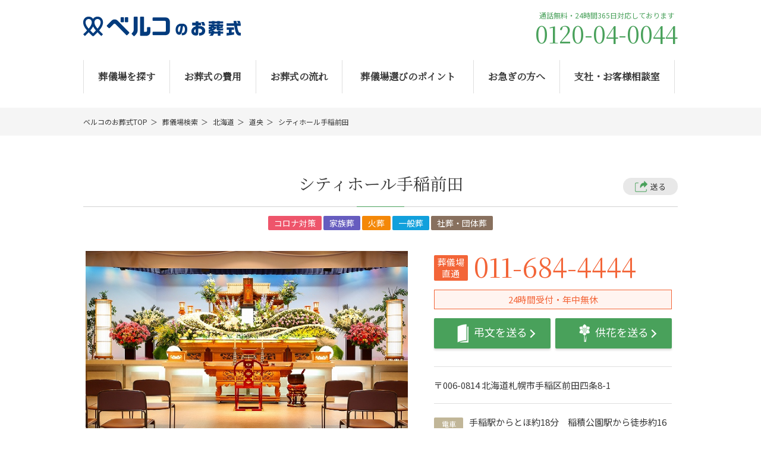

--- FILE ---
content_type: text/html; charset=UTF-8
request_url: https://www.bellco.co.jp/sougi/halllist/750
body_size: 38680
content:
<!DOCTYPE html>
<html lang="ja">
<head>
	<!-- Google Tag Manager -->
	<script>(function(w,d,s,l,i){w[l]=w[l]||[];w[l].push({'gtm.start':
	new Date().getTime(),event:'gtm.js'});var f=d.getElementsByTagName(s)[0],
	j=d.createElement(s),dl=l!='dataLayer'?'&l='+l:'';j.async=true;j.src=
	'https://www.googletagmanager.com/gtm.js?id='+i+dl;f.parentNode.insertBefore(j,f);
	})(window,document,'script','dataLayer','GTM-NK2GJXM');</script>
	<!-- End Google Tag Manager -->
	<meta charset="utf-8">
	<meta http-equiv="X-UA-Compatible" content="IE=edge">
	<meta name="viewport" content="width=device-width,initial-scale=1">
	<meta name="format-detection" content="telephone=no">
	<meta name="thumbnail" content="https://www.bellco.co.jp/common/sougi/img/top/banner2.png">
			  <title>【公式】シティホール手稲前田 - 葬儀場詳細 - ベルコのお葬式 | 株式会社ベルコ</title>
					<meta name="description" content="ベルコは昭和44年の創業以来、心を込めて皆様の「最期のお別れ」のお手伝いをしてまいりました。今では全国で年間4万件のお葬式をお手伝いさせていただいております。皆様のお葬式に関わる全てをサポートさせていただきます。">
		<meta name="keywords" content="ベルコ,シティホール,互助会,葬儀社,葬儀,葬式,家族葬,コロナお葬式">
	    	    <meta name="description" content="シティホール手稲前田 | ベルコのお葬式 - ベルコ冠婚葬祭 -  ">
<meta property="og:title" content="シティホール手稲前田"/>
<meta property="og:description" content="故人様との温かいお別れを
シティホール手稲前田は、札幌市手稲区で「ご家族や親しい友人とゆっくりお見送りがしたい」という皆様の想いに寄り添い、故人様との最期の時間を大切にするお手伝いをいたします。

故人の遺志を尊重した「家族葬」をご提案
「親しい人だけで」という故人様の遺志を反映した家族葬は、ご遺族が故人様と深く向き合える、温かいお見送りの形です。当ホールは、ありし日を偲び、哀悼と敬意を表するにふさわしい荘厳さをもった式場をご用意しております。親しい方々と共に、生前の故人様を偲ぶに相応しい空間で、心穏やかに故人様との思い出を語り合う時間をお過ごしいただけます。

費用を抑えながらも、真心を込めたセレモニーを
「お通夜・告別式をしたいけど、なるべく費用は抑えたい」というご要望にも対応可能です。明確な料金体系と、ご予算に合わせた柔軟なプランをご用意し、費用面でのご不安を軽減します。ご葬儀はもちろん、お通夜、忌日のご法要まで、つつがなく執り行わせていただきますので、何ごともお気軽にお申し付けください。故人様への感謝と敬意を込めた、真心のこもったお見送りをサポートさせていただきます。"/>
<meta property="og:image" content="http://www.bellco.co.jp/images/saijo/750/外観.01.jpg"/>
<meta property="og:url" content="http://www.bellco.co.jp/sougi/halllist/750"/>
<meta property="og:type" content="article"/>
<meta property="og:site_name" content="ベルコのお葬式 - ベルコ冠婚葬祭 - " />			<link rel="shortcut icon" href="/common/img/favicon.ico"/>
	<link rel="apple-touch-icon-precomposed" href='/common/img/fav.png'>
	<link rel="stylesheet" type="text/css" href="/common/css/main.css"/><link rel="stylesheet" type="text/css" href="/common/sougi/css/main.css"/><link rel="stylesheet" type="text/css" href="https://cdn.jsdelivr.net/npm/slick-carousel@1.8.1/slick/slick-theme.css"/><link rel="stylesheet" type="text/css" href="https://cdn.jsdelivr.net/npm/slick-carousel@1.8.1/slick/slick.css"/><link rel="stylesheet" type="text/css" href="/common/sougi/css/hall.css"/><link rel="stylesheet" type="text/css" href="/common/css/jquery.colorbox.css"/><script type="text/javascript" src="/common/js/jquery.min.js"></script>	<!--[if lt IE 9]>
		<script src="/common/js/html5shiv.js"></script>
	<![endif]-->
</head>
<body>
	<!-- Google Tag Manager (noscript) -->
	<noscript><iframe src="https://www.googletagmanager.com/ns.html?id=GTM-NK2GJXM"
	height="0" width="0" style="display:none;visibility:hidden"></iframe></noscript>
	<!-- End Google Tag Manager (noscript) -->
	
		
<style>
	#colorbox iframe {
		width: 520px;
		height: 315px;
	}
</style>

<header>
    <div class="header_top">
      <h1>
        <a href="/sougi/"><img src="/common/sougi/img/com/logo.png" alt="ベルコのお葬式" width="265" height="33"></a></h1>
      <div class="tel">
        <p class="tel__txt">通話無料・24時間365日対応しております</p>
        <p class="tel__num">0120-04-0044</p>
      </div>
    </div>
    <div class="sp_right">
      <div class="head-nav-area sp">
        <a id="nav-toggle" class="nav-toggle" href="#">
          <span></span>
        </a>
      </div>
      <nav>
        <ul>
          <li><a href="/sougi/map/">葬儀場を探す</a></li>
          <li><a href="/sougi/price/">お葬式の費用</a></li>
          <li><a href="/sougi/flow/">お葬式の流れ</a></li>
          <li><a href="/sougi/point/">葬儀場選びのポイント</a></li>
          <li><a href="/sougi/urgency/">お急ぎの方へ</a></li>
          <li><a href="/member/support">支社・お客様相談室</a></li>
        </ul>
      </nav>
    </div>
</header>
	<main>
		<section class="breadcrumblist" style="width: 100%">
			<ul class="breadcrumblist_list">
				<li><a href="/sougi/">ベルコのお葬式TOP</a></li>
				<li><a href="/sougi/halllist/">葬儀場検索</a></li>
														  <li><a href="/sougi/halllist?pref=北海道">北海道</a></li>
																							  <li><a href="/sougi/halllist?pref=北海道&dist=道央地区">道央</a></li>
													<li>シティホール手稲前田</li>
			</ul>
		</section>
		<section class="content_detail">
			<h2 class="content_ttl">
				シティホール手稲前田				<span class="link">
					<a href="mailto:?subject=【ベルコのお葬式】シティホール手稲前田&body=%E8%91%AC%E5%84%80%E5%A0%B4%E5%90%8D%E7%A7%B0%EF%BC%9A%E3%82%B7%E3%83%86%E3%82%A3%E3%83%9B%E3%83%BC%E3%83%AB%E6%89%8B%E7%A8%B2%E5%89%8D%E7%94%B0%0A%E4%BD%8F%E6%89%80%3A%E3%80%92006-0814%E3%80%80%E5%8C%97%E6%B5%B7%E9%81%93%E6%9C%AD%E5%B9%8C%E5%B8%82%E6%89%8B%E7%A8%B2%E5%8C%BA%E5%89%8D%E7%94%B0%E5%9B%9B%E6%9D%A18-1%0A%E8%A9%B3%E7%B4%B0URL%EF%BC%9Ahttp%3A%2F%2Fwww.bellco.co.jp%2Fsougi%2Fhalllist%2F750%0A">送る</a>
				</span>
			</h2>
							<div class="hall_icon">
					<span class="corona">コロナ対策</span><span class="family">家族葬</span><span class="kaso">火葬</span><span class="general">一般葬</span><span class="group">社葬・団体葬</span>				</div>
						<div class="databox">
				<div class="imgbox">
			    <div class="imgbox_inner">
						<div class="slide">
							<div class="slider_thumb">
																	<div class="img">
										<img src="/images/saijo/750/%E5%A4%96%E8%A6%B3.01.jpg" alt="/"/>									</div>
																																			  <div class="img">
										    <img src="/images/saijo/750/IMG_0401.jpg" alt="IMG_0401.jpg"/>									    </div>
								  										  <div class="img">
										    <img src="/images/saijo/750/IMG_0254.jpg" alt="IMG_0254.jpg"/>									    </div>
								  										  <div class="img">
										    <img src="/images/saijo/750/IMG_0275.jpg" alt="IMG_0275.jpg"/>									    </div>
								  										  <div class="img">
										    <img src="/images/saijo/750/IMG_0294.jpg" alt="IMG_0294.jpg"/>									    </div>
								  										  <div class="img">
										    <img src="/images/saijo/750/IMG_0301.jpg" alt="IMG_0301.jpg"/>									    </div>
								  										  <div class="img">
										    <img src="/images/saijo/750/IMG_0308.jpg" alt="IMG_0308.jpg"/>									    </div>
								  										  <div class="img">
										    <img src="/images/saijo/750/IMG_0311.jpg" alt="IMG_0311.jpg"/>									    </div>
								  										  <div class="img">
										    <img src="/images/saijo/750/IMG_0331.jpg" alt="IMG_0331.jpg"/>									    </div>
								  										  <div class="img">
										    <img src="/images/saijo/750/IMG_0353.jpg" alt="IMG_0353.jpg"/>									    </div>
								  										  <div class="img">
										    <img src="/images/saijo/750/IMG_0373.jpg" alt="IMG_0373.jpg"/>									    </div>
								  										  <div class="img">
										    <img src="/images/saijo/750/%E5%90%8D%E7%A7%B0%E6%9C%AA%E8%A8%AD%E5%AE%9A-1.jpg" alt="名称未設定-1.jpg"/>									    </div>
								  										  <div class="img">
										    <img src="/images/saijo/750/%E5%96%AB%E7%85%99%E3%82%B3%E3%83%BC%E3%83%8A%E3%83%BC.jpg" alt="喫煙コーナー.jpg"/>									    </div>
								  															</div>
							<div class="thumb">
																	<div class="img">
										<img src="/images/saijo/750/%E5%A4%96%E8%A6%B3.01.jpg" alt="/"/>									</div>
																																			  <div class="img">
										    <img src="/images/saijo/750/IMG_0401.jpg" alt="IMG_0401.jpg"/>									    </div>
								  										  <div class="img">
										    <img src="/images/saijo/750/IMG_0254.jpg" alt="IMG_0254.jpg"/>									    </div>
								  										  <div class="img">
										    <img src="/images/saijo/750/IMG_0275.jpg" alt="IMG_0275.jpg"/>									    </div>
								  										  <div class="img">
										    <img src="/images/saijo/750/IMG_0294.jpg" alt="IMG_0294.jpg"/>									    </div>
								  										  <div class="img">
										    <img src="/images/saijo/750/IMG_0301.jpg" alt="IMG_0301.jpg"/>									    </div>
								  										  <div class="img">
										    <img src="/images/saijo/750/IMG_0308.jpg" alt="IMG_0308.jpg"/>									    </div>
								  										  <div class="img">
										    <img src="/images/saijo/750/IMG_0311.jpg" alt="IMG_0311.jpg"/>									    </div>
								  										  <div class="img">
										    <img src="/images/saijo/750/IMG_0331.jpg" alt="IMG_0331.jpg"/>									    </div>
								  										  <div class="img">
										    <img src="/images/saijo/750/IMG_0353.jpg" alt="IMG_0353.jpg"/>									    </div>
								  										  <div class="img">
										    <img src="/images/saijo/750/IMG_0373.jpg" alt="IMG_0373.jpg"/>									    </div>
								  										  <div class="img">
										    <img src="/images/saijo/750/%E5%90%8D%E7%A7%B0%E6%9C%AA%E8%A8%AD%E5%AE%9A-1.jpg" alt="名称未設定-1.jpg"/>									    </div>
								  										  <div class="img">
										    <img src="/images/saijo/750/%E5%96%AB%E7%85%99%E3%82%B3%E3%83%BC%E3%83%8A%E3%83%BC.jpg" alt="喫煙コーナー.jpg"/>									    </div>
								  															</div>
						</div>
				  </div>
		    </div>

				<div class="info">
					<div class="tell">
						<span class="direct">葬儀場<br>直通</span>
												    <span class="no pc">011-684-4444</span>
						    <span class="no sp">
									<a href="tel:011-684-4444">011-684-4444</a>
								</span>
											</div>
										    <p class="opentime">24時間受付・年中無休</p>
										<ul class="sent">
												    <li class="funeral">
							    <a href="https://www.kiyoraka.site/fss/choden/choden_set.php?kid=2482">
								    <span class="img"><img src="/common/sougi/img/hall/icon_funeral.png"></span>
								    <span class="txt">弔文を送る</span>
							    </a>
						    </li>
																		    <li class="flower">
							    <a href="https://www.kiyoraka.site/fss/kyoka/kyoka_set.php?kid=2482">
								    <span class="img"><img src="/common/sougi/img/hall/icon_flower.png"></span>
								    <span class="txt">供花を送る</span>
							    </a>
						    </li>
											</ul>
					<div class="add">
						〒006-0814 北海道札幌市手稲区前田四条8-1					</div>
										<ul class="data">
													<li>
								<span class="ttl">電車</span>
								<span class="txt">手稲駅からとほ約18分　稲積公園駅から徒歩約16分</span>
							</li>
																			<li>
								<span class="ttl">バス</span>
								<span class="txt">・Rバス手稲駅北口より手100から前田3条8丁目下車　地下鉄宮の沢駅より（6番のりば）宮49、宮79から稲積公園前下車　・中央バス　地下鉄宮の沢駅より宮47から前田3条10丁目下車　手稲駅北口より43手稲線から前田3条10丁目下車</span>
							</li>
																	</ul>
										<div class="hall_subicon">
													<span>駐車場有</span><span>宿泊可</span><span>親族控室有</span><span>安置施設有</span><span>バリアフリー設備有</span>											</div>
				</div>
			</div>

			<div class="content_hallbanner">
															</div>
			<h3 class="content_subttl">施設案内</h3>
								  <p class="content_txt">故人様との温かいお別れを<br>シティホール手稲前田は、札幌市手稲区で「ご家族や親しい友人とゆっくりお見送りがしたい」という皆様の想いに寄り添い、故人様との最期の時間を大切にするお手伝いをいたします。<br><br>故人の遺志を尊重した「家族葬」をご提案<br>「親しい人だけで」という故人様の遺志を反映した家族葬は、ご遺族が故人様と深く向き合える、温かいお見送りの形です。当ホールは、ありし日を偲び、哀悼と敬意を表するにふさわしい荘厳さをもった式場をご用意しております。親しい方々と共に、生前の故人様を偲ぶに相応しい空間で、心穏やかに故人様との思い出を語り合う時間をお過ごしいただけます。<br><br>費用を抑えながらも、真心を込めたセレモニーを<br>「お通夜・告別式をしたいけど、なるべく費用は抑えたい」というご要望にも対応可能です。明確な料金体系と、ご予算に合わせた柔軟なプランをご用意し、費用面でのご不安を軽減します。ご葬儀はもちろん、お通夜、忌日のご法要まで、つつがなく執り行わせていただきますので、何ごともお気軽にお申し付けください。故人様への感謝と敬意を込めた、真心のこもったお見送りをサポートさせていただきます。<br></p>
												<ul class="content_info">
											<li>
							<h4 class="ttl"><span>住所</span></h4>
							<p class="txt">〒006-0814 北海道札幌市手稲区前田四条8-1</p>
						</li>
																<li>
							<h4 class="ttl"><span>TEL</span></h4>
							<p class="txt">011-684-4444</p>
						</li>
																					<li>
							<h4 class="ttl"><span>FAX</span></h4>
							<p class="txt">011-684-4440</p>
						</li>
																<li>
							<h4 class="ttl"><span>駐車場</span></h4>
							<p class="txt">駐車場あり ( 60台収容 )</p>
						</li>
																<li>
							<h4 class="ttl"><span>施設概要</span></h4>
							<p class="txt">ありし日を偲び哀悼と敬意を表するにふさわしい荘厳さをもった式場。ご葬儀はもちろん、お通夜、忌日のご法要までつつがなく執り行わさせていただきます。何ごとによらずお申し付け下さい。</p>
						</li>
																<li class="mark">
							<h4 class="ttl"><span>館内設備</span></h4>
							<div class="txt">
							<div class="iconset"><span class="img"><img src="/common/sougi/img/hall/icon_aed.png" alt="AED" /></span><span class="name">AED</span></div><div class="iconset"><span class="img"><img src="/common/sougi/img/hall/icon_door.png" alt="自動ドア正面玄関" /></span><span class="name">自動ドア正面玄関</span></div><div class="iconset"><span class="img"><img src="/common/sougi/img/hall/icon_elevator.png" alt="エレベーター" /></span><span class="name">エレベーター</span></div><div class="iconset"><span class="img"><img src="/common/sougi/img/hall/icon_wheelchaironly.png" alt="車いす専用駐車場" /></span><span class="name">車いす専用駐車場</span></div><div class="iconset"><span class="img"><img src="/common/sougi/img/hall/icon_wheelchair.png" alt="車いす貸出し" /></span><span class="name">車いす貸出し</span></div>							</div>
						</li>
									</ul>
				<section class="content_mapdata">
																	<iframe class='gmap' src='https://www.google.com/maps/embed?pb=!1m18!1m12!1m3!1d2912.2647018832986!2d141.25301587614877!3d43.119965271132415!2m3!1f0!2f0!3f0!3m2!1i1024!2i768!4f13.1!3m3!1m2!1s0x5f0b27b38d48fc37%3A0x37031e74ec1a695b!2z44K344OG44Kj44Ob44O844Or5omL56iy5YmN55SwIC8g44ix44OZ44Or44Kz!5e0!3m2!1sja!2sjp!4v1729752604065!5m2!1sja!2sjp" width="6' width='100%' height='500' frameborder='0' style='width: 100%; height: 500px;' allowfullscreen='' aria-hidden='false' tabindex='0'></iframe>															<p class="blankmap">
									<a href="https://maps.app.goo.gl/inMWYSrDmYagURWb7" target="_blank">
									大きな地図で見る
									<img src="/img/blank.png"></a>
								</p>
																						</section>
				<section class="content_message">
				    					    <h3 class="content_subttl">葬儀場スタッフからのメッセージ</h3>
					    <div class="message-box">
						    							    <div class="img">
								    <img src="/images/saijo/750/%E5%A4%96%E8%A6%B302.jpg" alt="/"/>							    </div>
						    						    <p class="txt">札幌市手稲区での葬儀はシティホール手稲前田へ
シティホール手稲前田は、札幌市手稲区の地域に根差し、きめ細やかなサポートを提供しています。故人様らしい、そしてご家族の心に残るお見送りを実現するため、経験豊富なスタッフが真摯に対応いたします。事前のご相談も承っておりますので、どうぞお気軽にお問い合わせください。</p>
					    </div>
									</section>
			  <section class="content_event">
  <h3 class="content_subttl">この葬儀場のイベント・セミナー開催情報</h3>
		<ul class="eventlist">
			<li>
                                <span class="label"><span class='date'><span class='m'>01</span>月<span class='d'>21</span>日 (<span class='w'>水</span>)</span>開催</span>
            <a href="/sougi/event/8100">
			        <h4 class="eventttl">お葬儀セミナー</h4>
            </a>
		    		  </li>
		</ul>
  </section>
		</section>
		<section class="content_mitumori">
			<div class="bg"><img src="/common/sougi/img/hall/foot_contact.png"></div>
			<div class="text info">
				<h3 class="m_ttl">シティホール手稲前田へのお問い合わせはこちら</h3>
				<p class="m_lead">葬儀のご依頼、日程や費用、事前相談など、どのようなことでもお気軽にご相談ください。</p>
				<div class="tell">
					<span class="direct">葬儀場<br>直通</span>
											<span class="no pc">011-684-4444</span>
						<span class="no sp">
							<a href="tel:011-684-4444">011-684-4444</a>
						</span>
									</div>
									<p class="opentime">24時間受付・年中無休</p>
				
				<!-- 											<h4 class="contact">この葬儀場への資料請求･見積りシミュレーションはこちら</h4>
									 -->

				<ul class="contact_list">
											<li class="form">
							<a href="/sougi/hallcontact/form?sosai_id=750&saijoname=シティホール手稲前田">この葬儀場に資料請求する</a>
						</li>
											    <!-- <li class="link"><a href="">この葬儀場で見積をする</a></li> -->
															</ul>
			</div>
		</section>
		<section class="content_otherlist">
  <h3 class="content_subttl">北海道 道央地区の他の葬儀場を見る</h3>
	<div class="other_slide">
						<div class="hall">
	    <a href="/sougi/halllist/725">
      <figure class="hall_img">
	      	      <img src="/images/saijo/725/%E5%A4%96%E8%A6%B3%E3%83%BC1.jpg" alt=" 駐車場有 宿泊可 親族控室有 安置施設有 バリアフリー設備有 "/>		      	      </figure>
	      <h4 class="hall_ttl">札幌ベルコ会館</h4>
	    </a>
	  </div>
					<div class="hall">
	    <a href="/sougi/halllist/840">
      <figure class="hall_img">
	      	      <img src="/images/saijo/840/%E5%A4%96%E8%A6%B3%EF%BC%92.jpg" alt=" 駐車場有 宿泊可 親族控室有 バリアフリー設備有 安置施設有 "/>		      	      </figure>
	      <h4 class="hall_ttl">ユアホール苗穂</h4>
	    </a>
	  </div>
					<div class="hall">
	    <a href="/sougi/halllist/680">
      <figure class="hall_img">
	      	      <img src="/images/saijo/680/%E5%A4%96%E8%A6%B3.jpg" alt=" 駐車場有 宿泊可 親族控室有 安置施設有 バリアフリー設備有 "/>		      	      </figure>
	      <h4 class="hall_ttl">東苗穂シティホール</h4>
	    </a>
	  </div>
					<div class="hall">
	    <a href="/sougi/halllist/837">
      <figure class="hall_img">
	      	      <img src="/images/saijo/837/%E5%A4%96%E8%A6%B3.jpg" alt=" 駐車場有 駅近 宿泊可 親族控室有 安置施設有 バリアフリー設備有 "/>		      	      </figure>
	      <h4 class="hall_ttl">麻生シティホール</h4>
	    </a>
	  </div>
					<div class="hall">
	    <a href="/sougi/halllist/622">
      <figure class="hall_img">
	      	      <img src="/images/saijo/622/%E5%A4%96%E8%A6%B3.jpg" alt=" 駐車場有 宿泊可 親族控室有 安置施設有 バリアフリー設備有 "/>		      	      </figure>
	      <h4 class="hall_ttl">石狩シティホール</h4>
	    </a>
	  </div>
					<div class="hall">
	    <a href="/sougi/halllist/714">
      <figure class="hall_img">
	      	      <img src="/images/saijo/714/003_2664.jpg" alt=" 駐車場有 宿泊可 親族控室有 バリアフリー設備有 安置施設有 "/>		      	      </figure>
	      <h4 class="hall_ttl">新川シティホール</h4>
	    </a>
	  </div>
					<div class="hall">
	    <a href="/sougi/halllist/755">
      <figure class="hall_img">
	      	      <img src="/images/saijo/755/IMG_0236.jpg" alt=" 駐車場有 駅近 宿泊可 親族控室有 安置施設有 バリアフリー設備有 "/>		      	      </figure>
	      <h4 class="hall_ttl">ユアホールしのろ</h4>
	    </a>
	  </div>
					<div class="hall">
	    <a href="/sougi/halllist/765">
      <figure class="hall_img">
	      	      <img src="/images/saijo/765/%E5%A4%96%E8%A6%B3.jpg" alt=" 駐車場有 駅近 宿泊可 親族控室有 安置施設有 バリアフリー設備有 "/>		      	      </figure>
	      <h4 class="hall_ttl">北円山ホール</h4>
	    </a>
	  </div>
					<div class="hall">
	    <a href="/sougi/halllist/846">
      <figure class="hall_img">
	      	      <img src="/images/saijo/846/%E5%A4%96%E8%A6%B3.jpg" alt=" 駐車場有 宿泊可 親族控室有 安置施設有 バリアフリー設備有 "/>		      	      </figure>
	      <h4 class="hall_ttl">手稲シティホール</h4>
	    </a>
	  </div>
					<div class="hall">
	    <a href="/sougi/halllist/678">
      <figure class="hall_img">
	      	      <img src="/images/saijo/678/%E5%A4%96%E8%A6%B3.jpg" alt=" 駐車場有 駅近 宿泊可 親族控室有 安置施設有 バリアフリー設備有 "/>		      	      </figure>
	      <h4 class="hall_ttl">シティホール札幌西</h4>
	    </a>
	  </div>
					<div class="hall">
	    <a href="/sougi/halllist/750">
      <figure class="hall_img">
	      	      <img src="/images/saijo/750/%E5%A4%96%E8%A6%B3.01.jpg" alt=" 駐車場有 宿泊可 親族控室有 安置施設有 バリアフリー設備有 "/>		      	      </figure>
	      <h4 class="hall_ttl">シティホール手稲前田</h4>
	    </a>
	  </div>
					<div class="hall">
	    <a href="/sougi/halllist/633">
      <figure class="hall_img">
	      	      <img src="/images/saijo/633/%E3%83%A6%E3%82%A1%E3%83%9B%E3%83%BC%E3%83%AB%E5%8E%9A%E5%88%A5%E8%A5%BF.jpg" alt=" 駐車場有 宿泊可 親族控室有 安置施設有 バリアフリー設備有 "/>		      	      </figure>
	      <h4 class="hall_ttl">ユアホール厚別西</h4>
	    </a>
	  </div>
					<div class="hall">
	    <a href="/sougi/halllist/785">
      <figure class="hall_img">
	      	      <img src="/images/saijo/785/%E5%A4%96%E8%A6%B3.jpg" alt=" 駐車場有 駅近 宿泊可 親族控室有 安置施設有 バリアフリー設備有 "/>		      	      </figure>
	      <h4 class="hall_ttl">大谷地シティホール</h4>
	    </a>
	  </div>
					<div class="hall">
	    <a href="/sougi/halllist/736">
      <figure class="hall_img">
	      	      <img src="/images/saijo/736/%E5%A4%96%E8%A6%B3.jpg" alt=" 駐車場有 駅近 宿泊可 親族控室有 安置施設有 バリアフリー設備有 "/>		      	      </figure>
	      <h4 class="hall_ttl">ユアホール大谷地</h4>
	    </a>
	  </div>
					<div class="hall">
	    <a href="/sougi/halllist/667">
      <figure class="hall_img">
	      	      <img src="/images/saijo/667/%E5%A4%96%E8%A6%B3.02.jpg" alt=" 駐車場有 宿泊可 親族控室有 安置施設有 バリアフリー設備有 "/>		      	      </figure>
	      <h4 class="hall_ttl">清田シティホール</h4>
	    </a>
	  </div>
					<div class="hall">
	    <a href="/sougi/halllist/1847">
      <figure class="hall_img">
	      	      <img src="/images/saijo/1847/%E5%8C%97%E5%BA%83%E5%B3%B6.jpg" alt=" 駐車場有 宿泊可 親族控室有 安置施設有 バリアフリー設備有 "/>		      	      </figure>
	      <h4 class="hall_ttl">シティホール北広島</h4>
	    </a>
	  </div>
					<div class="hall">
	    <a href="/sougi/halllist/770">
      <figure class="hall_img">
	      	      <img src="/images/saijo/770/%E5%A4%96%E8%A6%B3.02.jpg" alt=" 駐車場有 宿泊可 親族控室有 安置施設有 バリアフリー設備有 "/>		      	      </figure>
	      <h4 class="hall_ttl">札幌南シティホール</h4>
	    </a>
	  </div>
					<div class="hall">
	    <a href="/sougi/halllist/2685">
      <figure class="hall_img">
	      	      <img src="/images/saijo/2685/%E6%98%8E%E6%97%A5%E9%A2%A8.jpg" alt=" 駐車場有 宿泊可 親族控室有 安置施設有 "/>		      	      </figure>
	      <h4 class="hall_ttl">ユアホール明日風</h4>
	    </a>
	  </div>
					<div class="hall">
	    <a href="/sougi/halllist/620">
      <figure class="hall_img">
	      	      <img src="/images/saijo/620/%E5%A4%96%E8%A6%B3.02.jpg" alt=" 駐車場有 駅近 宿泊可 親族控室有 安置施設有 バリアフリー設備有 "/>		      	      </figure>
	      <h4 class="hall_ttl">シティホール美園斎場</h4>
	    </a>
	  </div>
					<div class="hall">
	    <a href="/sougi/halllist/749">
      <figure class="hall_img">
	      	      <img src="/images/saijo/749/%E5%B9%B3%E5%B2%B8%EF%BC%BF00%20%283%29.jpg" alt=" 駐車場有 駅近 宿泊可 親族控室有 安置施設有 バリアフリー設備有 "/>		      	      </figure>
	      <h4 class="hall_ttl">平岸シティホール</h4>
	    </a>
	  </div>
					<div class="hall">
	    <a href="/sougi/halllist/756">
      <figure class="hall_img">
	      	      <img src="/images/saijo/756/%E5%A4%96%E8%A6%B3.jpg" alt=" 駅近 駐車場有 宿泊可 安置施設有 親族控室有 バリアフリー設備有 "/>		      	      </figure>
	      <h4 class="hall_ttl">ユアホール平岸</h4>
	    </a>
	  </div>
					<div class="hall">
	    <a href="/sougi/halllist/781">
      <figure class="hall_img">
	      	      <img src="/images/saijo/781/%E6%B1%9F%E5%88%A5.%E5%A4%96%E8%A6%B3.01.jpg" alt=" 駐車場有 駅近 宿泊可 親族控室有 安置施設有 バリアフリー設備有 "/>		      	      </figure>
	      <h4 class="hall_ttl">江別ベルコ会館</h4>
	    </a>
	  </div>
					<div class="hall">
	    <a href="/sougi/halllist/656">
      <figure class="hall_img">
	      	      <img src="/images/saijo/656/%E5%A4%96%E8%A6%B3.01.jpg" alt=" 駐車場有 宿泊可 親族控室有 バリアフリー設備有 安置施設有 "/>		      	      </figure>
	      <h4 class="hall_ttl">岩見沢ベルコ会館</h4>
	    </a>
	  </div>
					<div class="hall">
	    <a href="/sougi/halllist/1604">
      <figure class="hall_img">
	      	      <img src="/images/saijo/1604/iwamizawa.jpg" alt=" 駐車場有 親族控室有 宿泊可 安置施設有 バリアフリー設備有 "/>		      	      </figure>
	      <h4 class="hall_ttl">シティホール岩見沢</h4>
	    </a>
	  </div>
					<div class="hall">
	    <a href="/sougi/halllist/818">
      <figure class="hall_img">
	      	      <img src="/images/saijo/818/%E5%A4%96%E8%A6%B3.jpg" alt=" 駐車場有 宿泊可 親族控室有 安置施設有 バリアフリー設備有 "/>		      	      </figure>
	      <h4 class="hall_ttl">ベルコかえでホール恵庭</h4>
	    </a>
	  </div>
					<div class="hall">
	    <a href="/sougi/halllist/799">
      <figure class="hall_img">
	      	      <img src="/images/saijo/799/%E5%A4%96%E8%A6%B3.jpg" alt=" 駐車場有 宿泊可 親族控室有 安置施設有 バリアフリー設備有 "/>		      	      </figure>
	      <h4 class="hall_ttl">恵庭シティホ－ル</h4>
	    </a>
	  </div>
					<div class="hall">
	    <a href="/sougi/halllist/735">
      <figure class="hall_img">
	      	      <img src="/images/saijo/735/%E6%AD%A3%E9%9D%A2%E5%85%A5%E3%82%8A%E5%8F%A3.jpg" alt=" 駐車場有 駅近 宿泊可 親族控室有 安置施設有 バリアフリー設備有 "/>		      	      </figure>
	      <h4 class="hall_ttl">小樽ベルコ会館</h4>
	    </a>
	  </div>
					<div class="hall">
	    <a href="/sougi/halllist/779">
      <figure class="hall_img">
	      	      <img src="/images/saijo/779/%E5%A4%96%E8%A6%B3.jpg" alt=" 駐車場有 バリアフリー設備有 安置施設有 親族控室有 宿泊可 "/>		      	      </figure>
	      <h4 class="hall_ttl">シティホール小樽西</h4>
	    </a>
	  </div>
					<div class="hall">
	    <a href="/sougi/halllist/684">
      <figure class="hall_img">
	      	      <img src="/images/saijo/684/%E5%A4%96%E8%A6%B3.01.jpg" alt=" 駐車場有 駅近 宿泊可 親族控室有 安置施設有 バリアフリー設備有 "/>		      	      </figure>
	      <h4 class="hall_ttl">苫小牧シティホール</h4>
	    </a>
	  </div>
					<div class="hall">
	    <a href="/sougi/halllist/705">
      <figure class="hall_img">
	      	      <img src="/images/saijo/705/%E5%A4%96%E8%A6%B3.01.jpg" alt=" 駐車場有 宿泊可 親族控室有 バリアフリー設備有 安置施設有 "/>		      	      </figure>
	      <h4 class="hall_ttl">苫小牧西ホール</h4>
	    </a>
	  </div>
		</div>
	<div id="Prev"></div>
	<div id="Next"></div>
</section>	</main>
<footer>
  <div class="footer_in">
    <ul class="link_btn">
      <li><a href="/member/support">支社・お客様相談室</a></li>
      <li><a href="/change/preuser/mailform">個人のお客様<br><span>会員情報変更</span></a></li>
      <li><a href="https://www.bellco.co.jp/ecoclub/users/login/">法人のお客様<br><span>エコクラブ</span></a></li>
    </ul>
    <div class="link_wrap">
      <div class="txt_link">
        <dl>
          <dt class="acordion close">企業情報</dt>
          <dd>
            <ul>
              <li><a href="/">ベルコ総合TOP</a></li>
              <li><a href="/about">ベルコについて</a></li>
              <li><a href="/info">お知らせ</a></li>
              <li><a href="/company">会社概要</a></li>
              <li><a href="/ir/">IR情報</a></li>
              <li><a href="https://www.youtube.com/channel/UCINO0YR2sDtjWqwf7eXoe0A" class="target" target="_blank">CM情報</a></li>
              <li><a href="https://www.bellco.co.jp/sougi/nozomi/" class="target" target="_blank">オーダーメイドプラン希</a></li>
            </ul>
          </dd>
        </dl>
      </div>
      <div class="txt_link">
        <dl>
          <dt class="acordion close">互助会</dt>
          <dd>
            <ul>
              <li><a href="/gojyokai/">ベルコの互助会TOP</a></li>
              <li><a href="/gojyokai/about">互助会とは</a></li>
              <li><a href="/gojyokai/join">互助会に入会するには？</a></li>
              <li><a href="/gojyokai/plan/">契約プランの選び方</a></li>
              <li><a href="/gojyokai/online">オンライン入会お申込みとは</a></li>
              <li><a href="/member/">会員の皆様へ</a></li>
              <li><a href="/change/preuser/mailform">会員情報変更お申込み</a></li>
              <li><a href="/gojyokai/faq">よくあるご質問</a></li>
              <li><a href="/gojyokai/voice">お客様の声</a></li>
              <li><a href="https://www.bellco.co.jp/online/nonavi">オンライン入会</a></li>
            </ul>
          </dd>
        </dl>
      </div>
      <div class="txt_link">
        <dl>
          <dt class="acordion close">お葬式</dt>
          <dd>
            <ul>
              <li><a href="/sougi/">ベルコのお葬式TOP</a></li>
              <li><a href="/sougi/about">ベルコのお葬式とは</a></li>
              <li><a href="/sougi/price">お葬式の費用</a></li>
              <li><a href="/sougi/flow">お葬式の流れ</a></li>
              <li><a href="/sougi/preparation">葬儀のための備え</a></li>
              <li><a href="/sougi/point">葬儀場選びのポイント</a></li>
              <li><a href="/sougi/map">葬儀場を探す</a></li>
              <li><a href="/sougi/voice">お客様の声</a></li>
              <li><a href="/sougi/report">葬儀レポート</a></li>
              <li><a href="/sougi/event">イベント・セミナー開催情報</a></li>
              <li><a href="/sougi/urgency">お急ぎの方へ</a></li>
              <li><a href="/sougi/faq">よくあるご質問</a></li>
            </ul>
          </dd>
        </dl>
      </div>
      <div class="txt_link txt_link_02">
        <dl>
          <dt class="acordion close">結婚式</dt>
          <dd>
            <ul>
              <li><a href="https://www.bellclassic.co.jp" class="target" target="_blank">ベルクラシックグループ</a></li>
            </ul>
          </dd>
          <dt class="acordion close">海外ウェディング</dt>
          <dd>
            <ul>
              <li><a href="https://www.bellclassic-resort.jp/" class="target" target="_blank">ベルクラシックリゾート</a></li>
              <li><a href="https://www.first-wedding.net/" class="target" target="_blank">ファーストウェディング</a></li>
            </ul>
          </dd>
          <dt class="acordion close">ホテル</dt>
          <dd>
            <ul>
              <li><a href="https://hotel-royalclassic.jp" class="target" target="_blank">ホテルロイヤルクラシック大阪</a></li>
            </ul>
          </dd>
          <dt class="acordion close">キッズ・成人式</dt>
          <dd>
            <ul>
              <li><a href="https://www.bell-luco-studio.jp/" class="target" target="_blank">フォトスタジオBELL＆LUCO</a></li>
            </ul>
          </dd>
          <dt class="acordion close">老人ホーム紹介</dt>
          <dd>
            <ul>
              <li><a href="https://www.bellco.co.jp/anatarasiku/" class="target" target="_blank">あなたらしく</a></li>
            </ul>
          </dd>
        </dl>
      </div>
    </div>
    <div class="bottom">
      <ul class="bottom_list">
        <li class="item"><a href="/regist" class="item_link">特定商取引法に基づく表記</a></li>
        <li class="item"><a href="/policy" class="item_link">プライバシーポリシー</a></li>
        <li class="item"><a href="/browser" class="item_link">推奨環境</a></li>
        <li class="item"><a href="/sitemap" class="item_link">サイトマップ</a></li>
      </ul>
      <p class="copy">Copyright(C) 2019 BELLCO Co, ltd All Rights Reserved.</p>
    </div>
  </div>
</footer>
<div id="fixed_footer">
  <div class="inner">
    <div class="plan">
      <a href="/gojyokai/plan/">
        <img src="/common/sougi/img/com/footer.png" alt="会員プラン">
      </a>
    </div>
    <div class="tel">
      <p class="tel_lead">葬儀に関する<br>疑問・相談は</p>
      <p class="tel_icon"></p>
      <p class="tel_number">0120-04-0044</p>
      <p class="tel_txt">通話<br>無料</p>
      <p class="tel_txt">24時間<br>365日受付</p>
    </div>
    <div class="request">
      <a href="/contact/form">入会資料請求</a>
    </div>
  </div>
</div>
<div id="sp_fixed_footer">
  <div class="tel">
    <a href="tel:0120-04-0044">電話をかける<br><span>葬儀に関するご相談を24時間受付中</span></a>
  </div>
  <div class="right_box">
    <p class="txt_01"><a href="/sougi/urgency">お急ぎの方へ</a></p>
    <p class="txt_02"><a href="/contact/form">資料請求</a></p>
  </div>
</div>
<script>
$(document).ready(function(){
  var wd = $(window).width();
  var currentWd = wd * 0.8;
  var currentHG = currentWd * 0.57;
  $('.youtube').colorbox({
		iframe: true,
		innerWidth: 512,
		innerHeight: 315,
		scrolling: false,
		onComplete : function() {
			$('#cboxLoadedContent').children('iframe').on('load',function(){
				var $iframe = $(this);
				if (currentHG < 240) {
					$iframe.colorbox.resize({
						innerWidth: currentWd,
						innerHeight: 312,
					});
				}
			});
		}
	});
});
</script>






	
	<script type="text/javascript" src="/common/js/lib-min.js"></script><script type="text/javascript" src="/common/js/main.js"></script><script type="text/javascript" src="/common/sougi/js/main.js"></script><script type="text/javascript" src="https://cdnjs.cloudflare.com/ajax/libs/slick-carousel/1.8.1/slick.min.js"></script><script type="text/javascript" src="/common/sougi/js/hall.js"></script><script type="text/javascript" src="/common/sougi/js/replace.js"></script><script type="text/javascript" src="/common/js/jquery.colorbox-min.js"></script></body>
</html>


--- FILE ---
content_type: text/css
request_url: https://www.bellco.co.jp/common/css/main.css
body_size: 9123
content:
@charset "UTF-8";
/*! minireset.css v0.0.3 | MIT License | github.com/jgthms/minireset.css */
@import url(https://fonts.googleapis.com/css?family=Noto+Serif+JP);
@import url(https://fonts.googleapis.com/earlyaccess/notosansjp.css);
html, body, p, ol, ul, li, dl, dt, dd, blockquote, figure, fieldset, legend, textarea, pre, iframe, hr, h1, h2, h3, h4, h5, h6 {
  margin: 0;
  padding: 0;
}

h1, h2, h3, h4, h5, h6 {
  font-size: 100%;
  font-weight: normal;
}

ul {
  list-style: none;
}

button, input, select, textarea {
  margin: 0;
}

html {
  -webkit-box-sizing: border-box;
          box-sizing: border-box;
}

*, *:before, *:after {
  -webkit-box-sizing: inherit;
          box-sizing: inherit;
}

img, embed, iframe, object, audio, video {
  height: auto;
  max-width: 100%;
}

iframe {
  border: 0;
}

table {
  border-collapse: collapse;
  border-spacing: 0;
}

td, th {
  padding: 0;
  text-align: left;
}

html {
  font-size: 62.5%;
}

img {
  vertical-align: top;
}

input[type="text"], textarea, input[type="submit"], input[type="reset"] {
  border: 0 none;
  border-radius: 0;
  background: #fff none repeat scroll 0 0;
  font-family: "Noto Serif Medium", "Yu Mincho", "YuMincho", "Hiragino Mincho ProN",HGS明朝E,メイリオ,Meiryo,serif;
}

@media screen and (max-width: 600px) {
  input[type="text"], textarea, input[type="submit"], input[type="reset"] {
    font-size: 1.6rem;
  }
}

input {
  cursor: pointer;
  -webkit-appearance: none;
  -moz-appearance: none;
  appearance: none;
}

input[type="text"], input[type="email"], input[type="tel"], input[type="radio"], input[type="checkbox"], textarea {
  outline: 0 none;
  vertical-align: middle;
  border-radius: 0;
  border: 1px solid #bbbbbb;
  font-family: "Noto Serif Medium", "Yu Mincho", "YuMincho", "Hiragino Mincho ProN",HGS明朝E,メイリオ,Meiryo,serif;
  line-height: 1.2;
}

@media screen and (max-width: 600px) {
  input[type="text"], input[type="email"], input[type="tel"], input[type="radio"], input[type="checkbox"], textarea {
    font-size: 1.6rem;
  }
}

/* iOSでのデフォルトスタイルをリセット */
input[type="submit"],
input[type="button"] {
  border-radius: 0;
  -webkit-box-sizing: content-box;
  -webkit-appearance: button;
  -moz-appearance: button;
       appearance: button;
  border: none;
  -webkit-box-sizing: border-box;
          box-sizing: border-box;
}

input[type="submit"]::-webkit-search-decoration,
input[type="button"]::-webkit-search-decoration {
  display: none;
}

input[type="submit"]::focus,
input[type="button"]::focus {
  outline-offset: -2px;
}

select {
  -webkit-appearance: none;
  -moz-appearance: none;
  appearance: none;
  background: transparent none repeat scroll 0 0;
  border-radius: 0;
  margin: 0;
  outline: medium none;
  text-overflow: ellipsis;
}

@media screen and (max-width: 600px) {
  select {
    font-size: 1.6rem;
  }
}

select::-ms-expand {
  display: none;
}

/* ==========================================================================
   base
   ========================================================================== */
body {
  color: #383838;
  font-family: "Noto Sans JP", "Yu Gothic Medium", "游ゴシック Medium", YuGothic, "游ゴシック体", "ヒラギノ角ゴ Pro W3", "メイリオ", sans-serif;
  font-size: 1.2em;
}

a {
  color: #383838;
  text-decoration: none;
}

a:hover {
  text-decoration: underline;
}

.no {
  -webkit-text-combine: horizontal;
  -ms-text-combine-horizontal: all;
  text-combine-upright: all;
}

.pc {
  display: block !important;
}

@media screen and (max-width: 600px) {
  .pc {
    display: none !important;
  }
}

.sp {
  display: none !important;
}

@media screen and (max-width: 600px) {
  .sp {
    display: block !important;
  }
}

/* =======================================================================
  error画面
========================================================================== */
.error_page {
  padding-top: 160px;
  padding-bottom: 185px;
  text-align: center;
}

@media screen and (max-width: 600px) {
  .error_page {
    padding-top: 80px;
  }
}

.error_page .logo {
  margin-bottom: 90px;
}

@media screen and (max-width: 600px) {
  .error_page .logo {
    margin-bottom: 45px;
  }
}

.error_page .txt {
  font-size: 2rem;
  line-height: 2;
  margin-bottom: 150px;
}

@media screen and (max-width: 600px) {
  .error_page .txt {
    font-size: 1.6rem;
    margin-bottom: 75px;
  }
}

.error_page ul {
  display: -webkit-box;
  display: -ms-flexbox;
  display: flex;
  -webkit-box-pack: justify;
      -ms-flex-pack: justify;
          justify-content: space-between;
  margin: 0 auto;
  width: 510px;
}

@media screen and (max-width: 600px) {
  .error_page ul {
    display: block;
    width: initial;
  }
}

.error_page ul li:hover {
  opacity: .8;
}

@media screen and (max-width: 600px) {
  .error_page ul li {
    margin-bottom: 30px;
  }
}

/** VARIABLES
===================================*/
/** RESET AND LAYOUT
===================================*/
.bx-wrapper {
  position: relative;
  margin-bottom: 60px;
  padding: 0;
  *zoom: 1;
  -ms-touch-action: pan-y;
  touch-action: pan-y;
}

.bx-wrapper img {
  max-width: 100%;
  display: block;
}

.bxslider {
  margin: 0;
  padding: 0;
  /*fix flickering when used background-image instead of <img> (on Chrome)*/
  -webkit-perspective: 1000;
}

ul.bxslider {
  list-style: none;
}

.bx-viewport {
  /* fix other elements on the page moving (in Chrome) */
  -webkit-transform: translateZ(0);
}

/** THEME
===================================*/
.bx-wrapper {
  -webkit-box-shadow: 0 0 5px #ccc;
  box-shadow: 0 0 5px #ccc;
  border: 5px solid #fff;
  background: #fff;
}

.bx-wrapper .bx-pager,
.bx-wrapper .bx-controls-auto {
  position: absolute;
  bottom: -30px;
  width: 100%;
}

/* LOADER */
.bx-wrapper .bx-loading {
  min-height: 50px;
  background: url("../img/bx_loader.gif") center center no-repeat #ffffff;
  height: 100%;
  width: 100%;
  position: absolute;
  top: 0;
  left: 0;
  z-index: 2000;
}

/* PAGER */
.bx-wrapper .bx-pager {
  text-align: center;
  font-size: .85em;
  font-family: Arial;
  font-weight: bold;
  color: #666;
  padding-top: 20px;
}

.bx-wrapper .bx-pager.bx-default-pager a {
  background: #666;
  text-indent: -9999px;
  display: block;
  width: 10px;
  height: 10px;
  margin: 0 5px;
  outline: 0;
  border-radius: 5px;
}

.bx-wrapper .bx-pager.bx-default-pager a:hover,
.bx-wrapper .bx-pager.bx-default-pager a.active,
.bx-wrapper .bx-pager.bx-default-pager a:focus {
  background: #000;
}

.bx-wrapper .bx-pager-item,
.bx-wrapper .bx-controls-auto .bx-controls-auto-item {
  display: inline-block;
  vertical-align: bottom;
  *zoom: 1;
  *display: inline;
}

.bx-wrapper .bx-pager-item {
  font-size: 0;
  line-height: 0;
}

/* DIRECTION CONTROLS (NEXT / PREV) */
.bx-wrapper .bx-prev {
  left: 10px;
  background: url("images/controls.png") no-repeat 0 -32px;
}

.bx-wrapper .bx-prev:hover,
.bx-wrapper .bx-prev:focus {
  background-position: 0 0;
}

.bx-wrapper .bx-next {
  right: 10px;
  background: url("images/controls.png") no-repeat -43px -32px;
}

.bx-wrapper .bx-next:hover,
.bx-wrapper .bx-next:focus {
  background-position: -43px 0;
}

.bx-wrapper .bx-controls-direction a {
  position: absolute;
  top: 50%;
  margin-top: -16px;
  outline: 0;
  width: 32px;
  height: 32px;
  text-indent: -9999px;
  z-index: 9999;
}

.bx-wrapper .bx-controls-direction a.disabled {
  display: none;
}

/* AUTO CONTROLS (START / STOP) */
.bx-wrapper .bx-controls-auto {
  text-align: center;
}

.bx-wrapper .bx-controls-auto .bx-start {
  display: block;
  text-indent: -9999px;
  width: 10px;
  height: 11px;
  outline: 0;
  background: url("images/controls.png") -86px -11px no-repeat;
  margin: 0 3px;
}

.bx-wrapper .bx-controls-auto .bx-start:hover,
.bx-wrapper .bx-controls-auto .bx-start.active,
.bx-wrapper .bx-controls-auto .bx-start:focus {
  background-position: -86px 0;
}

.bx-wrapper .bx-controls-auto .bx-stop {
  display: block;
  text-indent: -9999px;
  width: 9px;
  height: 11px;
  outline: 0;
  background: url("images/controls.png") -86px -44px no-repeat;
  margin: 0 3px;
}

.bx-wrapper .bx-controls-auto .bx-stop:hover,
.bx-wrapper .bx-controls-auto .bx-stop.active,
.bx-wrapper .bx-controls-auto .bx-stop:focus {
  background-position: -86px -33px;
}

/* PAGER WITH AUTO-CONTROLS HYBRID LAYOUT */
.bx-wrapper .bx-controls.bx-has-controls-auto.bx-has-pager .bx-pager {
  text-align: left;
  width: 80%;
}

.bx-wrapper .bx-controls.bx-has-controls-auto.bx-has-pager .bx-controls-auto {
  right: 0;
  width: 35px;
}

/* IMAGE CAPTIONS */
.bx-wrapper .bx-caption {
  position: absolute;
  bottom: 0;
  left: 0;
  background: #666;
  background: rgba(80, 80, 80, 0.75);
  width: 100%;
}

.bx-wrapper .bx-caption span {
  color: #fff;
  font-family: Arial;
  display: block;
  font-size: .85em;
  padding: 10px;
}
/*# sourceMappingURL=main.css.map */

--- FILE ---
content_type: text/css
request_url: https://www.bellco.co.jp/common/sougi/css/main.css
body_size: 29977
content:
@charset "UTF-8";
@import url(https://fonts.googleapis.com/css?family=Noto+Serif+JP);
@import url(https://fonts.googleapis.com/css?family=Noto+Serif+JP);
@media screen and (max-width: 600px) {
  main {
    margin-top: 18vw;
  }
}
.breadcrumblist {
  background: #f5f5f5;
  padding: 15px 0;
  margin-bottom: 60px;
}
@media screen and (max-width: 1000px) {
  .breadcrumblist {
    padding: 1.5% 3%;
    margin-bottom: 4%;
  }
}
.breadcrumblist_list {
  max-width: 1000px;
  margin: 0 auto;
}
@media screen and (max-width: 1000px) {
  .breadcrumblist_list {
    max-width: initial;
  }
}
@media screen and (max-width: 1000px) and (-ms-high-contrast: none) {
  .breadcrumblist_list {
    max-width: none;
  }
}
.breadcrumblist li {
  display: inline;
}
.breadcrumblist li:after {
  content: "＞";
  display: inline-block;
  padding: 0 5px;
}
.breadcrumblist li:last-child:after {
  content: none;
  padding: 0;
}

.mainvisual {
  width: 100%;
  min-height: 300px;
  position: relative;
  margin-bottom: 80px;
}
@media screen and (max-width: 1000px) {
  .mainvisual {
    margin-bottom: 10%;
  }
}
@media screen and (max-width: 600px) {
  .mainvisual {
    min-height: 200px;
  }
}
.mainvisual .breadcrumb {
  color: #fff;
  font-size: 1.3rem;
  margin: 0 auto;
  max-width: 1000px;
  padding-top: 20px;
}
@media screen and (max-width: 1000px) {
  .mainvisual .breadcrumb {
    max-width: initial;
    padding-top: 2%;
    margin: 0 3%;
  }
}
@media screen and (max-width: 1000px) and (-ms-high-contrast: none) {
  .mainvisual .breadcrumb {
    max-width: none;
  }
}
@media screen and (max-width: 600px) {
  .mainvisual .breadcrumb {
    display: none;
  }
}
.mainvisual .breadcrumb a {
  color: #fff;
}
.mainvisual .breadcrumb ul li {
  display: inline;
}
.mainvisual .breadcrumb ul li:after {
  content: "＞";
  display: inline-block;
  padding: 0 5px;
}
.mainvisual .breadcrumb ul li:last-child:after {
  content: none;
  padding: 0;
}
.mainvisual_ttl {
  font-family: "Noto Serif JP", serif;
  color: #fff;
  font-size: 4.2rem;
  margin: 0 auto;
  text-align: center;
  width: 100%;
  position: absolute;
  top: 50%;
  left: 50%;
  transform: translate(-50%, -50%);
}
.mainvisual_ttl:after {
  content: "";
  display: block;
  width: 50px;
  height: 2px;
  background: #fff;
  margin: 10px auto 0;
}
@media screen and (max-width: 600px) {
  .mainvisual_ttl {
    font-size: 2.5em;
    text-align: center;
    width: 100%;
  }
}

.content_ttl {
  font-size: 2.8rem;
  text-align: center;
  position: relative;
  padding-bottom: 20px;
  font-family: "Noto Serif JP", serif;
}
@media screen and (max-width: 1000px) {
  .content_ttl {
    margin-bottom: 3%;
    padding-bottom: 4%;
  }
}
@media screen and (max-width: 600px) {
  .content_ttl {
    font-size: 2.4rem;
  }
}
.content_ttl:before {
  content: "";
  position: absolute;
  bottom: 0;
  display: block;
  width: 100%;
  background: #d3d3d3;
  height: 1px;
}
.content_ttl:after {
  content: "";
  position: absolute;
  bottom: 0;
  left: 50%;
  transform: translateX(-50%);
  display: block;
  background: #49a15b;
  width: 80px;
  height: 1px;
}
@media screen and (max-width: 600px) {
  .content_ttl:after {
    width: 15%;
  }
}
.content_subttl {
  border-bottom: 1px solid #dfdfdf;
  position: relative;
  padding-bottom: 20px;
  font-size: 2.6rem;
  margin-bottom: 25px;
  font-family: "Noto Serif JP", serif;
}
@media screen and (max-width: 1000px) {
  .content_subttl {
    padding-bottom: 2%;
    margin-bottom: 3%;
  }
}
@media screen and (max-width: 600px) {
  .content_subttl {
    font-size: 2.2rem;
  }
}
.content_subttl:after {
  content: "";
  position: absolute;
  display: block;
  background: #49a15b;
  width: 200px;
  height: 1px;
  bottom: 0;
  left: 0;
}

.linkbutton {
  width: 500px;
  min-height: 80px;
  background: #49a15b;
  border-radius: 3px;
}
.linkbutton a {
  color: #fff;
  font-size: 22px;
  width: 100%;
  text-align: center;
  padding: 25px 0;
  display: block;
  position: relative;
}
.linkbutton a:before, .linkbutton a:after {
  position: absolute;
  top: 0;
  bottom: 0;
  margin: auto;
  content: "";
  vertical-align: middle;
}
.linkbutton a:after {
  right: 20px;
  width: 14px;
  height: 14px;
  border-top: 2px solid #fff;
  border-right: 2px solid #fff;
  transform: rotate(45deg);
}
@media all and (-ms-high-contrast: none) {
  .linkbutton a:after {
    bottom: 10px;
  }
}

.pager {
  display: flex;
  justify-content: center;
  font-size: 15px;
  margin: 0 auto 150px;
}
@media screen and (max-width: 1000px) {
  .pager {
    margin-bottom: 15%;
  }
}
@media screen and (max-width: 600px) {
  .pager {
    margin-bottom: 20%;
  }
}
.pager .disabled {
  display: none;
}
.pager_prev .prev {
  display: inline-block;
  min-width: 120px;
  background: #e6e6e6;
  border-radius: 3px;
}
@media screen and (max-width: 320px) {
  .pager_prev .prev {
    min-width: 100px;
  }
}
.pager_prev .prev:hover {
  opacity: 0.8;
}
.pager_prev .prev a {
  color: #49a15b;
  display: block;
  padding: 10px 0 10px 10px;
  position: relative;
  text-align: center;
}
.pager_prev .prev a:before, .pager_prev .prev a:after {
  position: absolute;
  top: 0;
  bottom: 0;
  margin: auto;
  content: "";
  vertical-align: middle;
}
.pager_prev .prev a:after {
  left: 10px;
  width: 8px;
  height: 8px;
  border-top: 1px solid #49a15b;
  border-right: 1px solid #49a15b;
  transform: rotate(-135deg);
}
.pager_prev .prev a:hover {
  text-decoration: none;
}
.pager_next .next {
  display: inline-block;
  min-width: 120px;
  background: #e6e6e6;
  border-radius: 3px;
}
@media screen and (max-width: 320px) {
  .pager_next .next {
    min-width: 100px;
  }
}
.pager_next .next:hover {
  opacity: 0.8;
}
.pager_next .next a {
  color: #49a15b;
  display: block;
  padding: 10px 10px 10px 0;
  position: relative;
  text-align: center;
}
.pager_next .next a:before, .pager_next .next a:after {
  position: absolute;
  top: 0;
  bottom: 0;
  margin: auto;
  content: "";
  vertical-align: middle;
}
.pager_next .next a:after {
  right: 10px;
  width: 8px;
  height: 8px;
  border-top: 1px solid #49a15b;
  border-right: 1px solid #49a15b;
  transform: rotate(45deg);
}
.pager_next .next a:hover {
  text-decoration: none;
}
.pager_num {
  display: flex;
  margin: 0 10px;
}
@media screen and (max-width: 320px) {
  .pager_num {
    margin: 0 8px;
  }
}
.pager_num li {
  border-radius: 3px;
  margin-right: 2px;
}
.pager_num li a {
  background: #e6e6e6;
  color: #49a15b;
  display: block;
  padding: 10px;
}
.pager_num li.current {
  background: #49a15b;
  color: #fff;
  line-height: 41px;
  text-align: center;
  width: 30px;
}

.arealist_ttl {
  margin-bottom: 35px;
}
@media screen and (max-width: 1000px) {
  .arealist_ttl {
    margin-bottom: 3.5%;
  }
}
.arealist_inner {
  font-size: 1.4rem;
  margin-bottom: 100px;
}
@media screen and (max-width: 600px) {
  .arealist_inner {
    font-size: 1.3rem;
    margin-bottom: 10%;
  }
}
.arealist_inner-box {
  border-top: 1px dotted #d1d1d1;
  padding: 10px 0;
  display: flex;
}
@media screen and (max-width: 600px) {
  .arealist_inner-box {
    border-top: none;
    padding: 2% 0;
    display: block;
  }
}
.arealist_inner-box:last-child {
  border-bottom: 1px dotted #d1d1d1;
}
@media screen and (max-width: 600px) {
  .arealist_inner-box:last-child {
    border-bottom: none;
  }
}
.arealist_inner-box .region_ttl {
  width: 145px;
  font-weight: bold;
}
@media screen and (max-width: 600px) {
  .arealist_inner-box .region_ttl {
    width: auto;
    margin-bottom: 1%;
    background: #f5f5f5;
    padding: 1%;
  }
}
.arealist_inner-box .region_list {
  width: calc(100% - 145px);
  display: flex;
  flex-wrap: wrap;
}
@media screen and (max-width: 600px) {
  .arealist_inner-box .region_list {
    width: auto;
  }
}
.arealist_inner-box .region_list li {
  margin-right: 20px;
}
@media screen and (max-width: 600px) {
  .arealist_inner-box .region_list li {
    margin-right: 2%;
  }
}
.arealist_inner-box .region_list li:last-child {
  margin-right: 0;
}
.arealist_back {
  width: 320px;
  margin: 0 auto;
}
@media screen and (max-width: 600px) {
  .arealist_back {
    width: 80%;
  }
}
.arealist_back a {
  background: #545454;
  border-radius: 2px;
  color: #ffffff;
  display: block;
  padding: 20px 0;
  position: relative;
  text-align: center;
  font-size: 1.8rem;
}
@media screen and (max-width: 600px) {
  .arealist_back a {
    padding: 3% 0;
    font-size: 1.5rem;
  }
}
.arealist_back a:hover {
  opacity: 0.8;
  text-decoration: none;
}
.arealist_back a:before, .arealist_back a:after {
  position: absolute;
  top: 0;
  bottom: 0;
  margin: auto;
  content: "";
  vertical-align: middle;
}
.arealist_back a:after {
  left: 20px;
  width: 12px;
  height: 12px;
  border-top: 2px solid #ffffff;
  border-right: 2px solid #ffffff;
  transform: rotate(-135deg);
}

header {
  width: 1000px;
  margin: 0 auto 24px;
}
@media screen and (max-width: 1000px) {
  header {
    width: auto;
    padding: 0 3%;
  }
}
@media screen and (max-width: 600px) {
  header {
    position: fixed;
    top: 0px;
    width: 100%;
    z-index: 1000;
    background: #fff;
    padding: 0;
  }
}
header .header_top {
  overflow: hidden;
  padding-top: 20px;
}
@media screen and (max-width: 600px) {
  header .header_top {
    padding: 3vw 3vw 5vw;
  }
}
header .header_top h1 {
  float: left;
  margin-top: 8px;
}
@media screen and (max-width: 600px) {
  header .header_top h1 {
    margin-top: 8px;
    width: 50%;
  }
}
header .header_top .tel {
  float: right;
  font-size: 3.9rem;
  color: #49a15b;
  line-height: 1;
}
header .header_top .tel__txt {
  font-size: 1.2rem;
  margin-bottom: 5px;
  text-align: center;
}
header .header_top .tel__num {
  font-family: "Noto Serif JP", serif;
}
@media screen and (max-width: 600px) {
  header .header_top .tel {
    display: none;
  }
}
@media screen and (max-width: 600px) {
  header .sp_right {
    position: absolute;
    top: 4vw;
    right: 12vw;
  }
}
@media screen and (max-width: 600px) {
  header .nav-toggle {
    margin-left: -10px;
    text-decoration: none;
    width: 9.375vw;
    position: absolute;
    left: 90%;
  }
}
@media screen and (max-width: 600px) {
  header .nav-toggle span {
    left: 0.6vw;
  }
}
@media screen and (max-width: 600px) {
  header .nav-toggle span,
header .nav-toggle span:before,
header .nav-toggle span:after {
    transition: all 0.7s cubic-bezier(0.19, 1, 0.22, 1);
    background: #49a15b;
    border-radius: 3px;
    content: "";
    display: block;
    width: 7.8125vw;
    height: 3px;
    position: absolute;
    top: 0;
  }
}
@media screen and (max-width: 600px) {
  header .nav-toggle:after {
    content: "メニュー";
    color: #49a15b;
    display: block;
    font-size: 2.34375vw;
    margin-top: 6.3vw;
    text-align: center;
    width: 9.775vw;
    position: relative;
    top: 3px;
  }
}
@media screen and (max-width: 600px) and (max-width: 420px) {
  header .nav-toggle:after {
    left: -1.3vw;
    width: 12.5vw;
  }
}
@media screen and (max-width: 600px) and (max-width: 320px) {
  header .nav-toggle:after {
    top: 2vw;
    left: -2.3vw;
    width: 14.375vw;
  }
}
@media screen and (max-width: 600px) {
  header .nav-toggle span:before,
header .nav-toggle span:after {
    left: 0;
  }
}
@media screen and (max-width: 600px) {
  header .nav-toggle span:before {
    top: 10px;
  }
}
@media screen and (max-width: 600px) {
  header .nav-toggle span:after {
    top: 20px;
  }
}
@media screen and (max-width: 600px) {
  header .nav-toggle.active span {
    background-color: transparent;
    left: 1.8vw;
  }
}
@media screen and (max-width: 600px) {
  header .nav-toggle.active span:before {
    transform: rotate(45deg);
  }
}
@media screen and (max-width: 600px) {
  header .nav-toggle.active span:after {
    transform: rotate(-45deg);
  }
}
header .nav-toggle.active span:before, header .nav-toggle.active span:after {
  top: 10px;
  right: 7px;
  width: 5vw;
}
@media screen and (max-width: 600px) {
  header .nav-toggle.active span:before, header .nav-toggle.active span:after {
    top: 10px;
    right: 7px;
    width: 5vw;
  }
}
header nav {
  font-family: "Noto Serif JP", serif;
  font-weight: bold;
  padding-top: 25px;
}
@media screen and (max-width: 600px) {
  header nav {
    background-color: #edeff1;
    opacity: 0;
    padding-top: 80px;
    text-align: center;
    width: 100%;
    height: 0;
    transform: translate3d(0, -60px 0);
    visibility: hidden;
    position: fixed;
    top: -100vh;
    right: 0;
    z-index: 15;
    transition: all 1.4s cubic-bezier(0.19, 1, 0.22, 1);
    filter: alpha(opactiy=0);
    -ms-filter: "progid:DXImageTransform.Microsoft.Alpha(Opacity=0)";
    -moz-opacity: 0;
    -khtml-opacity: 0;
    -webkit-overflow-scrolling: touch;
  }
  header nav.open {
    top: 14vw;
    margin-top: 13px;
    padding-top: 0;
    filter: alpha(opactiy=100);
    -ms-filter: "progid:DXImageTransform.Microsoft.Alpha(Opacity=100)";
    -moz-opacity: 1;
    -khtml-opacity: 1;
    opacity: 1;
    height: 100vh;
    visibility: visible;
    transform: translate3d(0, 0, 0);
  }
}
header nav ul {
  display: table;
}
@media screen and (max-width: 1000px) {
  header nav ul {
    width: 100%;
  }
}
@media screen and (max-width: 600px) {
  header nav ul {
    display: block;
  }
}
header nav li {
  border-left: 1px solid #dfdfdf;
  display: table-cell;
  text-align: center;
}
@media screen and (max-width: 600px) {
  header nav li {
    border-left: none;
    font-size: 4vw;
    display: block;
  }
}
header nav li:last-child {
  border-right: 1px solid #dfdfdf;
}
header nav li a {
  display: block;
  font-size: 1.6rem;
  line-height: 1;
  padding: 20px 24px;
  position: relative;
}
@media screen and (max-width: 1000px) {
  header nav li a {
    font-size: 1.4rem;
    line-height: 1.4;
    padding: 20px 0;
  }
}
header nav li a:after {
  position: absolute;
  bottom: 10px;
  left: 0;
  right: 0;
  margin: auto;
  content: "";
  width: 60%;
  height: 2px;
  background: #333;
  transform: scale(0, 1);
  transform-origin: center top;
  transition: transform 0.3s;
}
@media screen and (max-width: 600px) {
  header nav li a:after {
    content: initial;
  }
}
header nav li a:hover {
  text-decoration: none;
}
header nav li a:hover:after {
  transform: scale(1, 1);
}
@media screen and (max-width: 1000px) {
  header nav li a {
    width: 100%;
  }
}
@media screen and (max-width: 600px) {
  header nav li a {
    display: block;
    padding: 4vw 0;
    border-bottom: 1px solid #555;
    color: #555;
    font-weight: normal;
    line-height: 43px;
    width: 100%;
  }
}
header nav li:nth-child(4) a {
  width: 220px;
}
@media screen and (max-width: 1000px) {
  header nav li:nth-child(4) a {
    width: 100%;
  }
}
header nav li:nth-child(4) a:after {
  width: 80%;
}
@media screen and (max-width: 1000px) {
  header.official {
    margin-bottom: 0;
  }
}
header.official .official_top {
  display: flex;
  justify-content: space-between;
  padding: 24px 10px;
}
@media screen and (max-width: 600px) {
  header.official .official_top h1 {
    width: 30%;
  }
}
header.official .official_top h1 a {
  display: block;
}
header.official .official_top h1 a:hover {
  opacity: 0.8;
}
header.official .official_top .right {
  display: flex;
}
header.official .official_top .right nav {
  padding-top: 12.5px;
}
@media screen and (max-width: 1000px) {
  header.official .official_top .right nav {
    margin-left: 25px;
    padding-top: 0;
  }
}
header.official .official_top .right nav ul {
  display: flex;
  flex-wrap: wrap;
}
@media screen and (max-width: 1000px) {
  header.official .official_top .right nav ul li {
    margin-bottom: 10px;
  }
}
header.official .official_top .right nav ul li:last-child {
  border-right: none;
}
header.official .official_top .right nav ul li a {
  font-size: 1.5rem;
  padding: 5px 20px;
  width: inherit;
}
@media screen and (max-width: 1000px) {
  header.official .official_top .right nav ul li a {
    padding: 5px 12px;
  }
}
header.official .official_top .right nav ul li a::after {
  background: #023B7D;
  width: 58%;
  height: 2px;
  bottom: -3px;
}
header.official .official_top .header_right ul {
  display: flex;
}
header.official .official_top .header_right ul li {
  background: #56A3C1;
}
header.official .official_top .header_right ul li.sougi {
  background: #4AA15C;
}
header.official .official_top .header_right ul li.wedding {
  background: #C96474;
}
header.official .official_top .header_right ul li:not(:first-child) {
  margin-left: 1px;
}
header.official .official_top .header_right ul li a {
  color: #fff;
  display: block;
  font-size: 13px;
  padding-top: 25px;
  text-align: center;
  width: 65px;
  height: 50px;
}
header.official .official_top .header_right ul li a:hover {
  opacity: 0.8;
  text-decoration: none;
}
header.official .official_top .header_right ul li:nth-child(1) a {
  background: url("../../official/img/com/header_icon_01.png") no-repeat center 7px;
  background-size: 14px 12px;
}
header.official .official_top .header_right ul li:nth-child(2) a {
  background: url("../../official/img/com/header_icon_02.png") no-repeat center 7px;
  background-size: 23px 13px;
}
header.official .official_top .header_right ul li:nth-child(3) a {
  background: url("../../official/img/com/header_icon_03.png") no-repeat center 7px;
  background-size: 17px 13px;
}

footer {
  background-color: #edeff1;
  padding: 60px 0 150px 0;
}
@media screen and (max-width: 1000px) {
  footer {
    padding-bottom: 3%;
  }
}
@media screen and (max-width: 600px) {
  footer {
    padding: 10.9375vw 0 70px;
  }
}
footer .footer_in {
  width: 1000px;
  margin: 0 auto;
}
@media screen and (max-width: 1000px) {
  footer .footer_in {
    padding: 0 3%;
    width: auto;
  }
}
@media screen and (max-width: 600px) {
  footer .footer_in {
    padding: 0;
  }
}
footer .footer_in .link_btn {
  display: flex;
  justify-content: space-between;
  margin: 0 auto;
  width: 710px;
}
@media screen and (max-width: 800px) {
  footer .footer_in .link_btn {
    width: initial;
  }
  footer .footer_in .link_btn li {
    margin-right: 5px;
  }
}
@media screen and (max-width: 600px) {
  footer .footer_in .link_btn {
    display: block;
    margin-bottom: 10.9375vw;
    padding: 0 8.266666646vw;
    width: auto;
  }
  footer .footer_in .link_btn li {
    display: table;
    width: 100%;
  }
  footer .footer_in .link_btn li + li {
    margin-top: 2.8125vw;
  }
}
footer .footer_in .link_btn a {
  background-color: #023b7d;
  border-radius: 50px;
  color: #fff;
  display: table-cell;
  font-size: 15px;
  height: 50px;
  line-height: 1.2;
  text-align: center;
  vertical-align: middle;
  width: 229px;
  position: relative;
}
@media all and (-ms-high-contrast: none) {
  footer .footer_in .link_btn a {
    padding-top: 5px;
  }
}
footer .footer_in .link_btn a:hover {
  opacity: 0.8;
  text-decoration: none;
}
@media screen and (max-width: 600px) {
  footer .footer_in .link_btn a {
    display: table-cell;
    font-size: 4.6875vw;
    vertical-align: middle;
    width: 100%;
    height: 13.4375vw;
  }
}
footer .footer_in .link_btn a:after {
  display: block;
  content: "";
  position: absolute;
  top: 20px;
  right: 16px;
  transform: translateY(-50%);
  width: 8px;
  height: 8px;
  border-top: solid 2px #fff;
  border-right: solid 2px #fff;
  transform: rotate(45deg);
}
@media screen and (max-width: 600px) {
  footer .footer_in .link_btn a:after {
    border-top: solid 0.625vw #fff;
    border-right: solid 0.625vw #fff;
    width: 2.5vw;
    height: 2.5vw;
    right: 5vw;
    top: 42%;
  }
}
footer .footer_in .link_btn a span {
  font-size: 13px;
}
@media screen and (max-width: 600px) {
  footer .footer_in .link_btn a span {
    font-size: 3.59375vw;
  }
}
footer .footer_in .link_btn li:first-child a {
  background-color: #db4c63;
}
footer .footer_in .link_btn li:last-child a {
  background-color: #007b5c;
}
footer .footer_in .link_wrap {
  border-bottom: 1px solid #dfdfdf;
  display: flex;
  justify-content: space-between;
  flex-wrap: wrap;
  margin-top: 60px;
  padding-bottom: 60px;
}
@media screen and (max-width: 600px) {
  footer .footer_in .link_wrap {
    border-bottom: 1px solid #d7d7d7;
    display: block;
    margin-top: 0;
    padding-bottom: 0;
  }
}
footer .footer_in .link_wrap .txt_link {
  width: 214px;
}
@media screen and (max-width: 1000px) {
  footer .footer_in .link_wrap .txt_link {
    width: 30%;
  }
}
@media screen and (max-width: 600px) {
  footer .footer_in .link_wrap .txt_link {
    border-top: 1px solid #d7d7d7;
    width: auto;
  }
}
footer .footer_in .link_wrap .txt_link dt {
  font-size: 16px;
  color: #023b7d;
  font-weight: bold;
  padding: 0 0 10px 10px;
  margin-bottom: 20px;
  border-bottom: 1px solid #dfdfdf;
}
footer .footer_in .link_wrap .txt_link dt + dd {
  margin-bottom: 35px;
}
@media screen and (max-width: 600px) {
  footer .footer_in .link_wrap .txt_link dt + dd {
    margin-bottom: 0;
  }
}
@media screen and (max-width: 600px) {
  footer .footer_in .link_wrap .txt_link dt {
    background: url(../img/com/plus_sp.png) no-repeat 90vw center;
    background-size: 4.84375vw 4.84375vw;
    border-bottom: none;
    font-size: 3.90625vw;
    font-weight: bold;
    height: 14.0625vw;
    line-height: 14.0625vw;
    margin-bottom: 0;
    padding-left: 6.25vw;
    position: relative;
  }
  footer .footer_in .link_wrap .txt_link dt.open {
    background: url(../img/com/minus_sp.png) no-repeat 90vw center;
    background-size: 4.84375vw 0.78125vw;
  }
}
@media screen and (max-width: 600px) {
  footer .footer_in .link_wrap .txt_link dd {
    background: #fff;
  }
}
@media screen and (max-width: 600px) and (max-width: 600px) {
  footer .footer_in .link_wrap .txt_link dd {
    border-top: 1px solid #d7d7d7;
    display: none;
    padding: 2.5vw 0;
  }
}
@media screen and (max-width: 600px) and (max-width: 600px) {
  footer .footer_in .link_wrap .txt_link dd + dt {
    border-top: 1px solid #d7d7d7;
  }
}
footer .footer_in .link_wrap .txt_link ul {
  padding-left: 20px;
}
@media screen and (max-width: 600px) {
  footer .footer_in .link_wrap .txt_link ul {
    padding-left: 0;
  }
}
footer .footer_in .link_wrap .txt_link ul li {
  margin-top: 10px;
}
@media screen and (max-width: 600px) {
  footer .footer_in .link_wrap .txt_link ul li {
    margin-top: 0;
  }
}
@media screen and (max-width: 600px) {
  footer .footer_in .link_wrap .txt_link_02 {
    border-top: 1px solid #d7d7d7;
  }
}
footer .footer_in .link_wrap a {
  font-size: 12px;
  color: #454545;
  position: relative;
}
@media screen and (max-width: 600px) {
  footer .footer_in .link_wrap a {
    display: block;
    font-size: 3.90625vw;
    padding: 2.5vw 0 2.5vw 10vw;
  }
}
footer .footer_in .link_wrap a:before {
  display: block;
  content: "";
  position: absolute;
  top: 6px;
  left: -20px;
  transform: translateY(-50%);
  width: 8px;
  height: 8px;
  border-top: solid 2px #023b7d;
  border-right: solid 2px #023b7d;
  transform: rotate(45deg);
}
@media screen and (max-width: 600px) {
  footer .footer_in .link_wrap a:before {
    width: 2.5vw;
    height: 2.5vw;
    border-top: solid 0.625vw #023b7d;
    border-right: solid 0.625vw #023b7d;
    left: 5.5vw;
    top: 4.25vw;
  }
}
footer .footer_in .link_wrap a.target:after {
  content: "";
  background: url(../img/com/link_icon.png) no-repeat 0 0;
  width: 12px;
  height: 12px;
  right: -16px;
  position: absolute;
  top: 3px;
}
@media screen and (max-width: 600px) {
  footer .footer_in .link_wrap a.target:after {
    width: 2.5vw;
    height: 2.5vw;
    top: 3vw;
    background-size: 100%;
    margin-left: 1vw;
    right: auto;
  }
}
footer .footer_in .bottom {
  padding-top: 30px;
}
@media screen and (max-width: 600px) {
  footer .footer_in .bottom {
    background: #fff;
    padding: 10vw 6vw;
  }
}
footer .footer_in .bottom_list {
  display: table;
  margin: 0 auto;
}
@media screen and (max-width: 600px) {
  footer .footer_in .bottom_list {
    text-align: center;
  }
}
footer .footer_in .bottom_list .item {
  display: table-cell;
}
@media screen and (max-width: 600px) {
  footer .footer_in .bottom_list .item {
    display: inline-block;
  }
  footer .footer_in .bottom_list .item:nth-child(1), footer .footer_in .bottom_list .item:nth-child(2) {
    margin-bottom: 2.34375vw;
  }
}
footer .footer_in .bottom_list .item_link {
  padding: 0 7px;
}
@media screen and (max-width: 600px) {
  footer .footer_in .bottom_list .item_link {
    font-size: 1.3rem;
  }
}
@media screen and (max-width: 320px) {
  footer .footer_in .bottom_list .item_link {
    font-size: 1.1rem;
  }
}
footer .footer_in .bottom_list .item_link:after {
  content: "|";
  color: #444;
  position: relative;
  top: -1px;
  left: 7px;
}
footer .footer_in .bottom_list .item:first-child .item_link:before {
  content: "|";
  color: #444;
  position: relative;
  top: -1px;
  right: 7px;
}
footer .footer_in .bottom .copy {
  color: #848484;
  font-size: 12px;
  margin-top: 18px;
  text-align: center;
}
@media screen and (max-width: 600px) {
  footer .footer_in .bottom .copy {
    font-size: 3.4375vw;
  }
}

#fixed_footer {
  visibility: hidden;
  background-color: #fff;
  box-shadow: 0px -4px 4px -3px #ccc;
  position: fixed;
  z-index: 10;
  bottom: 0;
  width: 100%;
  height: 70px;
  opacity: 0;
  text-align: left;
  transform: translateY(100px);
  transition: all 0.4s cubic-bezier(0.645, 0.045, 0.355, 1);
}
#fixed_footer.is_show {
  visibility: visible;
  opacity: 1;
  transform: translateY(0);
  transition: all 0.4s;
}
@media screen and (max-width: 1000px) {
  #fixed_footer {
    display: none;
  }
}
#fixed_footer .inner {
  display: flex;
  justify-content: space-between;
  width: 1000px;
  margin: 0 auto;
  padding-top: 11px;
}
#fixed_footer .inner .plan img {
  position: relative;
  top: -122px;
}
#fixed_footer .inner .tel {
  color: #023b7d;
  display: flex;
  justify-content: space-around;
  height: 50px;
  width: 520px;
}
#fixed_footer .inner .tel_lead {
  font-size: 1.4rem;
  font-weight: bold;
  margin-right: 10px;
  padding-top: 4px;
}
@media all and (-ms-high-contrast: none) {
  #fixed_footer .inner .tel_lead {
    padding-top: 9px;
  }
}
#fixed_footer .inner .tel_icon {
  width: 25px;
  height: 44px;
  background-image: url(../img/com/footer_tel.png);
  background-repeat: no-repeat;
  background-position: 0 100%;
  background-size: auto 35px;
}
#fixed_footer .inner .tel_number {
  font-family: "Noto Serif JP", serif;
  font-size: 4.5rem;
  letter-spacing: 0.01em;
  line-height: 1;
  margin: 0 5px;
}
#fixed_footer .inner .tel_txt {
  background: #023b7d;
  border-radius: 2px;
  color: #fff;
  line-height: 1.2;
  height: 35px;
  margin-top: 7px;
  padding: 3px 5px;
  text-align: center;
}
@media all and (-ms-high-contrast: none) {
  #fixed_footer .inner .tel_txt {
    padding-top: 5px;
  }
}
#fixed_footer .inner .request {
  background: #ec8d05;
  border-radius: 2px;
  box-shadow: 0px 2px 4px -1px #ccc;
  font-size: 1.4rem;
  height: 40px;
  margin-top: 5px;
}
#fixed_footer .inner .request:hover {
  opacity: 0.8;
}
#fixed_footer .inner .request a {
  color: #fff;
  display: block;
  padding: 10px 35px 10px 20px;
  position: relative;
}
@media all and (-ms-high-contrast: none) {
  #fixed_footer .inner .request a {
    padding-top: 12px;
  }
}
#fixed_footer .inner .request a:after {
  display: block;
  content: "";
  position: absolute;
  top: 17px;
  right: 22px;
  transform: translateY(-50%);
  width: 8px;
  height: 8px;
  border-top: solid 2px #fff;
  border-right: solid 2px #fff;
  transform: rotate(45deg);
}
#fixed_footer .inner .request a:hover {
  text-decoration: none;
}

#sp_fixed_footer {
  visibility: hidden;
  position: fixed;
  z-index: 9999;
  bottom: 0;
  left: 0;
  width: 100%;
  opacity: 0;
  transform: translateY(100px);
  transition: all 0.4s cubic-bezier(0.645, 0.045, 0.355, 1);
}
@media screen and (max-width: 600px) {
  #sp_fixed_footer {
    overflow: hidden;
    background: #fff;
    border-top: 1px solid #d7d7d7;
    padding: 15px 0 15px 15px;
  }
  #sp_fixed_footer.is_show {
    visibility: visible;
    opacity: 1;
    transform: translateY(0);
    transition: all 0.4s;
  }
}
@media screen and (max-width: 600px) {
  #sp_fixed_footer .tel {
    float: left;
    background: #023b7d;
    border-radius: 3px;
    width: 53.125vw;
    box-shadow: 1px 2px 3px -1px #ccc;
  }
}
@media screen and (max-width: 600px) {
  #sp_fixed_footer .tel a {
    background: url(../img/com/footer_tel_sp.png) no-repeat 0 0;
    background-position: 17% 28%;
    background-size: 6%;
    color: #fff;
    display: block;
    font-size: 4.21875vw;
    line-height: 1.8;
    padding: 8px 0;
    text-align: center;
    margin: 0 auto;
  }
}
@media screen and (max-width: 600px) and (max-width: 320px) {
  #sp_fixed_footer .tel a {
    background-size: 4vw;
  }
}
@media screen and (max-width: 600px) {
  #sp_fixed_footer .tel a span {
    font-size: 3vw;
    display: block;
    padding-left: 1px;
  }
}
@media screen and (max-width: 600px) {
  #sp_fixed_footer .right_box {
    float: left;
    margin: 2vw 0 0 4.6875vw;
  }
  #sp_fixed_footer .right_box p {
    float: left;
  }
  #sp_fixed_footer .right_box .txt_01 {
    background: url(../img/com/footer_icon_01_sp.png) no-repeat center 0;
    background-size: 30%;
  }
  #sp_fixed_footer .right_box .txt_02 {
    background: url(../img/com/footer_icon_02_sp.png) no-repeat center 0;
    margin-left: 5vw;
    background-size: 37%;
  }
  #sp_fixed_footer .right_box a {
    color: #000;
    font-size: 3.125vw;
    font-weight: bold;
    display: block;
    padding-top: 8vw;
  }
}
@media screen and (max-width: 600px) and (max-width: 420px) {
  #sp_fixed_footer .right_box a {
    padding-top: 7vw;
  }
}
/*# sourceMappingURL=main.css.map */

--- FILE ---
content_type: text/css
request_url: https://www.bellco.co.jp/common/sougi/css/hall.css
body_size: 40844
content:
@import url(https://fonts.googleapis.com/css?family=Noto+Serif+JP);
.mainvisual {
  background: url(../img/hall/header.png) no-repeat center center;
  background-size: cover;
}

.content {
  max-width: 1000px;
  margin: 0 auto 150px;
}
@media screen and (max-width: 1000px) {
  .content {
    max-width: initial;
    margin: 0 3% 10%;
  }
}
@media screen and (max-width: 1000px) and (-ms-high-contrast: none) {
  .content {
    max-width: none;
  }
}
.content_subttl {
  margin-bottom: 50px;
}
@media screen and (max-width: 1000px) {
  .content_subttl {
    margin-bottom: 5%;
  }
}
.content .list {
  margin-bottom: 50px;
}
@media screen and (max-width: 1000px) {
  .content .list {
    margin-bottom: 5%;
  }
}
.content .list li {
  background: #f4f4f4;
  display: flex;
  margin-bottom: 20px;
  padding: 20px;
}
@media screen and (max-width: 1000px) {
  .content .list li {
    flex-wrap: wrap;
    margin-bottom: 2%;
    padding: 2%;
  }
}
@media screen and (max-width: 420px) {
  .content .list li {
    display: block;
    margin-bottom: 5%;
    padding: 5%;
  }
}
.content .list li:last-child {
  margin-bottom: 0;
}
.content .list li .img {
  margin-right: 30px;
  height: 160px;
  overflow: hidden;
  position: relative;
  width: 240px;
}
@media screen and (max-width: 1000px) {
  .content .list li .img {
    margin-right: 3%;
    width: 24%;
  }
}
@media screen and (max-width: 600px) {
  .content .list li .img {
    height: auto;
  }
}
@media screen and (max-width: 420px) {
  .content .list li .img {
    margin: 0 auto 1%;
    width: auto;
  }
}
.content .list li .img img {
  display: block;
  position: absolute;
  top: 50%;
  left: 50%;
  transform: translate(-50%, -50%);
}
@media screen and (max-width: 420px) {
  .content .list li .img img {
    margin: 0 auto;
    position: static;
    transform: initial;
  }
}
.content .list li .txt {
  margin-right: 20px;
  width: 530px;
}
@media screen and (max-width: 1000px) {
  .content .list li .txt {
    margin-right: 0;
    width: 73%;
  }
}
@media screen and (max-width: 420px) {
  .content .list li .txt {
    width: auto;
  }
}
.content .list li .txt .hallname {
  font-size: 2.2rem;
  margin-bottom: 15px;
}
@media screen and (max-width: 600px) {
  .content .list li .txt .hallname {
    font-size: 1.8rem;
    margin-bottom: 1%;
  }
}
@media screen and (max-width: 420px) {
  .content .list li .txt .hallname {
    margin-bottom: 3%;
  }
}
.content .list li .txt .data {
  margin-bottom: 15px;
}
@media screen and (max-width: 600px) {
  .content .list li .txt .data {
    margin-bottom: 1%;
  }
}
@media screen and (max-width: 420px) {
  .content .list li .txt .data {
    margin-bottom: 3%;
  }
}
.content .list li .txt .data li {
  padding: 0;
  margin-bottom: 0;
  align-items: center;
}
@media screen and (max-width: 420px) {
  .content .list li .txt .data li {
    margin-bottom: 1%;
  }
}
.content .list li .txt .data li.tell {
  font-size: 1.8rem;
}
@media screen and (max-width: 1000px) {
  .content .list li .txt .data li.tell {
    flex-wrap: nowrap;
    align-items: flex-start;
  }
}
@media screen and (max-width: 600px) {
  .content .list li .txt .data li.tell {
    font-size: 1.6rem;
  }
}
.content .list li .txt .data li.tell .iconimg {
  margin: 10px 5px 0 0;
}
.content .list li .txt .data li.add {
  font-size: 1.5rem;
}
@media screen and (max-width: 1000px) {
  .content .list li .txt .data li.add {
    flex-wrap: nowrap;
    align-items: flex-start;
  }
}
@media screen and (max-width: 600px) {
  .content .list li .txt .data li.add {
    font-size: 1.3rem;
  }
}
.content .list li .txt .data li.add .iconimg {
  margin: 5px 5px 0 0;
}
@media screen and (max-width: 420px) {
  .content .list li .txt .icon {
    margin-bottom: 3%;
  }
}
.content .list li .link {
  font-size: 1.6rem;
  width: 140px;
}
@media screen and (max-width: 1000px) {
  .content .list li .link {
    align-self: flex-end;
    width: 60%;
    display: flex;
    margin: 1.5% auto 0;
    justify-content: space-between;
  }
}
@media screen and (max-width: 600px) {
  .content .list li .link {
    width: 100%;
    font-size: 1.4rem;
  }
}
.content .list li .link .url,
.content .list li .link .urllink {
  border-radius: 2px;
  margin-bottom: 3px;
  position: relative;
}
@media screen and (max-width: 1000px) {
  .content .list li .link .url,
.content .list li .link .urllink {
    width: 48%;
    margin-bottom: 0;
  }
}
.content .list li .link .url:hover,
.content .list li .link .urllink:hover {
  opacity: 0.8;
}
.content .list li .link .url a,
.content .list li .link .urllink a {
  color: #fff;
  display: block;
  padding: 15px 25px;
}
@media screen and (max-width: 1000px) {
  .content .list li .link .url a,
.content .list li .link .urllink a {
    padding: 5% 10%;
  }
}
@media screen and (max-width: 600px) {
  .content .list li .link .url a,
.content .list li .link .urllink a {
    padding: 2% 5%;
  }
}
.content .list li .link .url a:hover,
.content .list li .link .urllink a:hover {
  text-decoration: none;
}
.content .list li .link .url:before, .content .list li .link .url:after,
.content .list li .link .urllink:before,
.content .list li .link .urllink:after {
  content: "";
  position: absolute;
  top: 0;
  bottom: 0;
  right: 0;
  margin: auto;
  vertical-align: middle;
}
.content .list li .link .url:after,
.content .list li .link .urllink:after {
  border-top: 1px solid #fff;
  border-right: 1px solid #fff;
  right: 20px;
  width: 10px;
  height: 10px;
  transform: rotate(45deg);
}
.content .list li .link .urllink a {
  padding: 15px;
}
@media screen and (max-width: 1000px) {
  .content .list li .link .urllink a {
    padding: 5% 10%;
  }
}
@media screen and (max-width: 600px) {
  .content .list li .link .urllink a {
    padding: 2% 5%;
  }
}
.content .list li .link .map {
  position: relative;
  border-radius: 2px;
  background: #fff;
}
@media screen and (max-width: 1000px) {
  .content .list li .link .map {
    width: 48%;
  }
}
.content .list li .link .map:hover {
  opacity: 0.8;
}
.content .list li .link .map a {
  display: block;
  padding: 8px 25px;
}
@media screen and (max-width: 1000px) {
  .content .list li .link .map a {
    padding: 5% 10%;
  }
}
@media screen and (max-width: 600px) {
  .content .list li .link .map a {
    padding: 2% 5%;
  }
}
.content .list li .link .map a:hover {
  text-decoration: none;
}
.content .list li .link .map:before, .content .list li .link .map:after {
  position: absolute;
  top: 0;
  bottom: 0;
  right: 0;
  margin: auto;
  content: "";
  vertical-align: middle;
}
.content .list li .link .map:after {
  right: 20px;
  width: 10px;
  height: 10px;
  transform: rotate(45deg);
}
.content .list li.txt_chokuei .txt .hallname {
  color: #49a15b;
}
.content .list li.txt_chokuei .link .url,
.content .list li.txt_chokuei .link .urllink {
  background: #49a15b;
}
.content .list li.txt_chokuei .link .map {
  border: 2px solid #49a15b;
}
.content .list li.txt_chokuei .link .map:after {
  border-top: 1px solid #49a15b;
  border-right: 1px solid #49a15b;
}
.content .list li.txt_chokuei .link .map a {
  color: #49a15b;
}
.content .list li.txt_teikei .txt .hallname {
  color: #2f94d5;
}
.content .list li.txt_teikei .link .url,
.content .list li.txt_teikei .link .urllink {
  background: #2f94d5;
}
.content .list li.txt_teikei .link .map {
  border: 2px solid #2f94d5;
}
.content .list li.txt_teikei .link .map:after {
  border-top: 1px solid #2f94d5;
  border-right: 1px solid #2f94d5;
}
.content .list li.txt_teikei .link .map a {
  color: #2f94d5;
}
.content_detail {
  max-width: 1000px;
  margin: 0 auto 70px;
}
@media screen and (max-width: 1000px) {
  .content_detail {
    max-width: initial;
    margin: 0 3% 7%;
  }
}
@media screen and (max-width: 1000px) and (-ms-high-contrast: none) {
  .content_detail {
    max-width: none;
  }
}
.content_detail .content_ttl {
  position: relative;
  padding-bottom: 20px;
  margin-bottom: 15px;
}
@media screen and (max-width: 1000px) {
  .content_detail .content_ttl {
    padding-bottom: 2%;
    margin-bottom: 3%;
  }
}
.content_detail .content_ttl .link {
  background: #e8e8e8;
  border-radius: 16px;
  font-family: "Noto Sans JP", sans-serif;
  font-size: 1.3rem;
  position: absolute;
  right: 0;
  bottom: 20px;
  width: 92px;
}
.content_detail .content_ttl .link:hover {
  opacity: 0.8;
}
@media screen and (max-width: 800px) {
  .content_detail .content_ttl .link {
    display: block;
    margin-left: auto;
    position: static;
  }
}
@media screen and (max-width: 600px) {
  .content_detail .content_ttl .link {
    font-size: 1rem;
    width: 70px;
  }
}
.content_detail .content_ttl .link a {
  display: flex;
  align-items: center;
  justify-content: center;
  padding: 5px;
}
.content_detail .content_ttl .link a:hover {
  text-decoration: none;
}
.content_detail .content_ttl .link a:before {
  content: "";
  background: url(../img/hall/icon_share.png) no-repeat center center/cover;
  display: block;
  width: 21px;
  height: 19px;
  margin-right: 5px;
}
@media screen and (max-width: 600px) {
  .content_detail .content_ttl .link a:before {
    width: 16px;
    height: 14px;
  }
}
.content_detail .hall_icon {
  justify-content: center;
  margin-bottom: 30px;
}
@media screen and (max-width: 600px) {
  .content_detail .hall_icon {
    margin-bottom: 5%;
  }
}
.content_detail .databox {
  display: flex;
  margin-bottom: 75px;
}
@media screen and (max-width: 1000px) {
  .content_detail .databox {
    margin-bottom: 7.5%;
  }
}
@media screen and (max-width: 600px) {
  .content_detail .databox {
    display: block;
    margin-bottom: 10%;
  }
}
.content_detail .databox .imgbox {
  margin-right: 40px;
  width: 550px;
}
@media screen and (max-width: 1000px) {
  .content_detail .databox .imgbox {
    width: 54%;
    margin-right: 5%;
  }
}
@media screen and (max-width: 600px) {
  .content_detail .databox .imgbox {
    width: auto;
    margin-right: 0;
  }
}
.content_detail .databox .imgbox_inner {
  position: relative;
}
@media screen and (max-width: 600px) {
  .content_detail .databox .imgbox_inner {
    margin-bottom: 3%;
  }
}
.content_detail .databox .imgbox .slide {
  width: 550px;
}
@media screen and (max-width: 1000px) {
  .content_detail .databox .imgbox .slide {
    width: auto;
  }
}
.content_detail .databox .imgbox .slide .slider_thumb {
  display: none;
  margin-bottom: 10px;
}
@media screen and (max-width: 1000px) {
  .content_detail .databox .imgbox .slide .slider_thumb {
    margin-bottom: 2%;
  }
}
.content_detail .databox .imgbox .slide .slider_thumb.slick-initialized {
  display: block;
}
.content_detail .databox .imgbox .slide .slider_thumb .img {
  width: 100%;
  height: 360px;
  margin: 0 4px;
}
@media screen and (max-width: 800px) {
  .content_detail .databox .imgbox .slide .slider_thumb .img {
    height: 300px;
  }
}
@media screen and (max-width: 600px) {
  .content_detail .databox .imgbox .slide .slider_thumb .img {
    height: auto;
    margin: 0 15px;
  }
}
@media screen and (max-width: 600px) {
  .content_detail .databox .imgbox .slide .slider_thumb .img img {
    height: 250px;
  }
}
.content_detail .databox .imgbox .slide .slick-prev,
.content_detail .databox .imgbox .slide .slick-next {
  display: block;
  position: absolute;
  bottom: 0;
  width: 20px;
  height: 60px;
  background: #87c493;
  border-radius: 2px;
  text-indent: 100%;
  white-space: nowrap;
  overflow: hidden;
}
.content_detail .databox .imgbox .slide .slick-prev::before, .content_detail .databox .imgbox .slide .slick-prev::after,
.content_detail .databox .imgbox .slide .slick-next::before,
.content_detail .databox .imgbox .slide .slick-next::after {
  position: absolute;
  top: 0;
  bottom: 0;
  right: 0;
  margin: auto;
  content: "";
  vertical-align: middle;
}
.content_detail .databox .imgbox .slide .slick-prev {
  left: -20px;
}
@media screen and (max-width: 600px) {
  .content_detail .databox .imgbox .slide .slick-prev {
    left: -8px;
  }
}
.content_detail .databox .imgbox .slide .slick-prev::after {
  right: 3px;
  width: 10px;
  height: 10px;
  border-top: 1px solid #fff;
  border-right: 1px solid #fff;
  transform: rotate(-135deg);
}
.content_detail .databox .imgbox .slide .slick-next {
  right: -20px;
}
@media screen and (max-width: 600px) {
  .content_detail .databox .imgbox .slide .slick-next {
    right: -8px;
  }
}
.content_detail .databox .imgbox .slide .slick-next::after {
  right: 8px;
  width: 10px;
  height: 10px;
  border-top: 1px solid #fff;
  border-right: 1px solid #fff;
  transform: rotate(45deg);
}
.content_detail .databox .imgbox .slide .img img {
  width: 100%;
  height: auto;
}
@media screen and (max-width: 600px) {
  .content_detail .databox .imgbox .slide .img img {
    -o-object-fit: cover;
       object-fit: cover;
  }
}
.content_detail .databox .imgbox .slide .thumb {
  display: none;
}
@media screen and (max-width: 600px) {
  .content_detail .databox .imgbox .slide .thumb {
    margin: 0 11px;
  }
}
.content_detail .databox .imgbox .slide .thumb.slick-initialized {
  display: block;
}
.content_detail .databox .imgbox .slide .thumb .img {
  margin: 0 4px;
  width: 90px;
  height: 60px;
}
.content_detail .databox .imgbox #NextIcon.arrownone, .content_detail .databox .imgbox #PrevIcon.arrownone {
  display: none;
}
.content_detail .databox .imgbox #PrevIcon a {
  display: block;
  position: absolute;
  bottom: 0;
  left: 0;
  width: 20px;
  height: 60px;
  background: #87c493;
  border-radius: 2px;
  text-indent: 100%;
  white-space: nowrap;
  overflow: hidden;
}
.content_detail .databox .imgbox #PrevIcon a:before, .content_detail .databox .imgbox #PrevIcon a:after {
  position: absolute;
  top: 0;
  bottom: 0;
  right: 0;
  margin: auto;
  content: "";
  vertical-align: middle;
}
.content_detail .databox .imgbox #PrevIcon a:after {
  right: 3px;
  width: 10px;
  height: 10px;
  border-top: 1px solid #fff;
  border-right: 1px solid #fff;
  transform: rotate(-135deg);
}
.content_detail .databox .imgbox #NextIcon a {
  display: block;
  position: absolute;
  bottom: 0;
  right: 0;
  width: 20px;
  height: 60px;
  background: #87c493;
  border-radius: 2px;
  text-indent: 100%;
  white-space: nowrap;
  overflow: hidden;
}
.content_detail .databox .imgbox #NextIcon a:before, .content_detail .databox .imgbox #NextIcon a:after {
  position: absolute;
  top: 0;
  bottom: 0;
  right: 0;
  margin: auto;
  content: "";
  vertical-align: middle;
}
.content_detail .databox .imgbox #NextIcon a:after {
  right: 8px;
  width: 10px;
  height: 10px;
  border-top: 1px solid #fff;
  border-right: 1px solid #fff;
  transform: rotate(45deg);
}
.content_detail .databox .info {
  width: 400px;
}
@media screen and (max-width: 1000px) {
  .content_detail .databox .info {
    width: 48%;
  }
}
@media screen and (max-width: 600px) {
  .content_detail .databox .info {
    width: auto;
  }
}
.content_detail .databox .info .sent {
  display: flex;
  margin-bottom: 30px;
}
@media screen and (max-width: 1000px) {
  .content_detail .databox .info .sent {
    margin-bottom: 5%;
  }
}
@media screen and (max-width: 600px) {
  .content_detail .databox .info .sent {
    margin-bottom: 3%;
    display: block;
  }
}
.content_detail .databox .info .sent li {
  background: #49a15b;
  border-radius: 2px;
  box-shadow: 0px 3px 3px 0px rgba(196, 191, 191, 0.5);
  position: relative;
  font-size: 1.8rem;
  margin-right: 2%;
  width: 49%;
}
.content_detail .databox .info .sent li:hover {
  opacity: 0.8;
}
@media screen and (max-width: 1000px) {
  .content_detail .databox .info .sent li {
    font-size: 1.6rem;
  }
}
@media screen and (max-width: 600px) {
  .content_detail .databox .info .sent li {
    width: auto;
    margin-right: auto;
    margin-bottom: 3%;
  }
}
.content_detail .databox .info .sent li:last-child {
  margin-right: 0;
}
.content_detail .databox .info .sent li:before, .content_detail .databox .info .sent li:after {
  position: absolute;
  top: 0;
  bottom: 0;
  right: 0;
  margin: auto;
  content: "";
  vertical-align: middle;
}
.content_detail .databox .info .sent li:after {
  right: 28px;
  width: 10px;
  height: 10px;
  border-top: 2px solid #fff;
  border-right: 2px solid #fff;
  transform: rotate(45deg);
}
@media screen and (max-width: 1000px) {
  .content_detail .databox .info .sent li:after {
    right: 8%;
  }
}
.content_detail .databox .info .sent li a {
  color: #fff;
  display: block;
  padding: 10px 0;
  text-align: center;
  width: 100%;
}
.content_detail .databox .info .sent li a:hover {
  text-decoration: none;
}
@media all and (-ms-high-contrast: none) {
  .content_detail .databox .info .sent li a {
    padding-bottom: 0;
  }
}
@media screen and (max-width: 600px) {
  .content_detail .databox .info .sent li a {
    padding: 3% 0;
  }
}
.content_detail .databox .info .sent li a .img {
  display: inline-block;
  margin-right: 5px;
}
@media all and (-ms-high-contrast: none) {
  .content_detail .databox .info .sent li a .txt {
    position: relative;
    top: -9px;
  }
}
@media screen and (max-width: 1000px) {
  .content_detail .databox .info .sent li.funeral .img img {
    height: 25px;
  }
}
@media screen and (max-width: 1000px) {
  .content_detail .databox .info .sent li.flower .img img {
    height: 25px;
  }
}
.content_detail .databox .info .add {
  border-top: 1px solid #dfdfdf;
  border-bottom: 1px solid #dfdfdf;
  padding: 20px 0;
  font-size: 1.5rem;
  margin-bottom: 20px;
}
@media screen and (max-width: 600px) {
  .content_detail .databox .info .add {
    padding: 2% 0;
    font-size: 1.3rem;
    margin-bottom: 2%;
  }
}
.content_detail .databox .info .data {
  border-bottom: 1px solid #dfdfdf;
  margin-bottom: 10px;
}
@media screen and (max-width: 600px) {
  .content_detail .databox .info .data {
    margin-bottom: 1%;
  }
}
.content_detail .databox .info .data li {
  display: flex;
  align-items: flex-start;
  margin-bottom: 10px;
}
@media screen and (max-width: 600px) {
  .content_detail .databox .info .data li {
    margin-bottom: 1%;
  }
}
.content_detail .databox .info .data li:last-child {
  margin-bottom: 20px;
}
@media screen and (max-width: 600px) {
  .content_detail .databox .info .data li:last-child {
    margin-bottom: 2%;
  }
}
.content_detail .databox .info .data li .ttl {
  background: #c1b698;
  border-radius: 2px;
  width: 50px;
  padding: 2px 0;
  text-align: center;
  color: #fff;
  margin-right: 10px;
  margin-top: 3px;
}
.content_detail .databox .info .data li .txt {
  font-size: 1.5rem;
  width: calc(100% - 55px);
}
@media screen and (max-width: 600px) {
  .content_detail .databox .info .data li .txt {
    font-size: 1.3rem;
  }
}
.content_subttl {
  font-size: 1.8rem;
  padding-bottom: 5px;
  margin-bottom: 30px;
}
@media screen and (max-width: 1000px) {
  .content_subttl {
    padding-bottom: 0.5%;
    margin-bottom: 3%;
  }
}
@media screen and (max-width: 600px) {
  .content_subttl {
    font-size: 1.6rem;
  }
}
.content_subttl:after {
  width: 120px;
}
@media screen and (max-width: 600px) {
  .content_subttl:after {
    width: 18%;
  }
}
.content_txt {
  font-size: 1.6rem;
  margin-bottom: 30px;
}
@media screen and (max-width: 1000px) {
  .content_txt {
    margin-bottom: 8%;
  }
}
@media screen and (max-width: 600px) {
  .content_txt {
    font-size: 1.4rem;
  }
}
.content_dl {
  border: 2px solid #f36538;
  border-radius: 3px;
  box-shadow: 0px 3px 3px 0px rgba(0, 0, 0, 0.2);
  font-size: 1.4rem;
  margin-bottom: 35px;
  width: 290px;
}
.content_dl:hover {
  opacity: 0.8;
}
@media screen and (max-width: 600px) {
  .content_dl {
    font-size: 1.2rem;
    margin: 0 auto 10%;
    width: 80%;
  }
}
.content_dl a {
  color: #f36538;
  display: block;
  font-size: 1.4rem;
  padding: 3px 15px 5px 35px;
  position: relative;
  text-align: center;
}
.content_dl a:hover {
  text-decoration: none;
}
@media all and (-ms-high-contrast: none) {
  .content_dl a {
    padding-top: 10px;
  }
}
@media screen and (max-width: 600px) {
  .content_dl a {
    font-size: 1.2rem;
  }
}
.content_dl a:before {
  content: "";
  background: url(../img/hall/icon_pdf.png) no-repeat center center/cover;
  display: inline-block;
  margin-right: 10px;
  width: 17px;
  height: 22px;
  position: absolute;
  top: 50%;
  left: 18px;
  transform: translateY(-50%);
}
@media screen and (max-width: 600px) {
  .content_dl a:before {
    width: 15px;
    height: 19px;
  }
}
.content_info {
  margin-bottom: 60px;
}
@media screen and (max-width: 1000px) {
  .content_info {
    margin-bottom: 6%;
  }
}
@media screen and (max-width: 600px) {
  .content_info {
    margin-bottom: 10%;
  }
}
.content_info li {
  border-bottom: 1px solid #e5e5e5;
  display: flex;
  align-items: center;
  font-size: 1.5rem;
}
@media screen and (max-width: 600px) {
  .content_info li {
    display: block;
    font-size: 1.3rem;
  }
}
.content_info li:first-child {
  border-top: 1px solid #e5e5e5;
}
.content_info li .ttl {
  width: 180px;
  background: #f5f5f5;
  text-align: center;
  padding: 10px 0;
  position: relative;
  align-self: stretch;
}
@media screen and (max-width: 1000px) {
  .content_info li .ttl {
    width: 20%;
  }
}
@media screen and (max-width: 600px) {
  .content_info li .ttl {
    width: auto;
    padding: 1% 0;
  }
}
.content_info li .ttl span {
  position: absolute;
  top: 50%;
  left: 50%;
  transform: translate(-50%, -50%);
  width: 100%;
}
@media screen and (max-width: 600px) {
  .content_info li .ttl span {
    position: static;
  }
}
.content_info li .txt {
  width: 820px;
  padding: 10px 30px;
}
@media screen and (max-width: 1000px) {
  .content_info li .txt {
    width: 80%;
    padding: 1% 3%;
  }
}
@media screen and (max-width: 600px) {
  .content_info li .txt {
    width: auto;
    padding: 1% 3% 3%;
  }
}
@media screen and (max-width: 600px) {
  .content_info li.mark .img img {
    width: 23px;
  }
}
.content_info li.mark .name {
  color: #49a15b;
  font-size: 1.4rem;
  padding: 3px 15px 0 5px;
  display: inline-block;
}
@media screen and (max-width: 600px) {
  .content_info li.mark .name {
    font-size: 1.2rem;
  }
}
.content_info li.mark .txt {
  display: flex;
  flex-wrap: wrap;
  align-items: center;
}
.content_info li.mark .txt .iconset {
  margin-bottom: 5px;
}
@media screen and (max-width: 600px) {
  .content_info li.mark .txt .iconset {
    margin-bottom: 1%;
  }
}
.content_mapdata {
  margin-bottom: 60px;
}
@media screen and (max-width: 1000px) {
  .content_mapdata {
    margin-bottom: 6%;
  }
}
@media screen and (max-width: 600px) {
  .content_mapdata {
    margin-bottom: 10%;
  }
}
.content_message {
  margin-bottom: 60px;
}
@media screen and (max-width: 1000px) {
  .content_message {
    margin-bottom: 6%;
  }
}
@media screen and (max-width: 600px) {
  .content_message {
    margin-bottom: 10%;
  }
}
.content_message .content_subttl {
  margin-bottom: 20px;
}
@media screen and (max-width: 600px) {
  .content_message .content_subttl {
    margin-bottom: 2%;
  }
}
.content_message .message-box {
  display: flex;
  flex-direction: row-reverse;
  justify-content: space-between;
  font-size: 1.5rem;
  line-height: 1.8;
}
@media screen and (max-width: 600px) {
  .content_message .message-box {
    display: block;
    font-size: 1.3rem;
  }
}
.content_message .message-box .txt {
  margin-right: auto;
  width: 690px;
}
@media screen and (max-width: 1000px) {
  .content_message .message-box .txt {
    width: 69%;
  }
}
@media screen and (max-width: 600px) {
  .content_message .message-box .txt {
    width: auto;
  }
}
.content_message .message-box .img {
  width: 240px;
  height: 160px;
  overflow: hidden;
  position: relative;
}
@media screen and (max-width: 1000px) {
  .content_message .message-box .img {
    width: 25%;
  }
}
@media screen and (max-width: 600px) {
  .content_message .message-box .img {
    width: auto;
    margin-bottom: 2%;
  }
}
.content_message .message-box .img img {
  position: absolute;
  top: 50%;
  left: 50%;
  transform: translate(-50%, -50%);
  width: 100%;
}
.content_countermeasure {
  margin-bottom: 60px;
}
@media screen and (max-width: 1000px) {
  .content_countermeasure {
    margin-bottom: 6%;
  }
}
@media screen and (max-width: 600px) {
  .content_countermeasure {
    margin-bottom: 10%;
  }
}
.content_countermeasure a {
  display: block;
}
.content_countermeasure a:hover {
  opacity: 0.9;
}
.content_hallbanner {
  display: flex;
  justify-content: center;
  margin-bottom: 50px;
}
@media screen and (max-width: 600px) {
  .content_hallbanner {
    flex-direction: column;
    margin-bottom: 10%;
  }
}
@media screen and (max-width: 600px) {
  .content_hallbanner a {
    text-align: center;
  }
}
.content_hallbanner a + a {
  margin-left: 5px;
}
@media screen and (max-width: 600px) {
  .content_hallbanner a + a {
    margin-top: 10px;
    margin-left: 0;
  }
}
.content_hallbanner .kaiyoso {
  margin-inline: auto;
  width: 50%;
}
@media screen and (max-width: 600px) {
  .content_hallbanner .kaiyoso {
    width: initial;
  }
}
.content_event {
  margin-bottom: 60px;
}
@media screen and (max-width: 1000px) {
  .content_event {
    margin-bottom: 6%;
  }
}
@media screen and (max-width: 600px) {
  .content_event {
    margin-bottom: 10%;
  }
}
.content_event .eventlist li {
  display: flex;
  align-items: center;
  padding-bottom: 10px;
  border-bottom: 1px dotted #c4c4c4;
  margin-bottom: 10px;
  font-size: 1.5rem;
}
@media screen and (max-width: 600px) {
  .content_event .eventlist li {
    display: block;
    font-size: 1.3rem;
    padding-bottom: 1%;
  }
}
.content_event .eventlist li .label {
  border: 1px solid #d1d1d1;
  border-radius: 3px;
  background: #f1f1f1;
  margin-right: 10px;
  padding: 0 15px;
  width: 200px;
  text-align: center;
}
@media screen and (max-width: 1000px) {
  .content_event .eventlist li .label {
    width: 25%;
  }
}
@media screen and (max-width: 600px) {
  .content_event .eventlist li .label {
    width: auto;
    display: block;
    margin: 0 0 1% 0;
  }
}
.content_event .eventlist li a {
  color: #49a15b;
  width: calc(100% - 210px);
}
@media screen and (max-width: 1000px) {
  .content_event .eventlist li a {
    width: 79%;
  }
}
@media screen and (max-width: 600px) {
  .content_event .eventlist li a {
    width: auto;
  }
}
.content_kengaku {
  margin-bottom: 60px;
}
@media screen and (max-width: 1000px) {
  .content_kengaku {
    margin-bottom: 6%;
  }
}
@media screen and (max-width: 600px) {
  .content_kengaku {
    margin-bottom: 10%;
  }
}
.content_kengaku .kengakulist li {
  background: #f9f9f9;
  padding: 30px;
  border-radius: 3px;
  border: 1px solid #d1d1d1;
  margin-bottom: 10px;
}
@media screen and (max-width: 600px) {
  .content_kengaku .kengakulist li {
    padding: 3%;
    margin-bottom: 1%;
  }
}
.content_kengaku .kengakulist li:last-child {
  margin-bottom: 0;
}
.content_kengaku .kengakulist li .list {
  border-bottom: 1px dotted #c4c4c4;
  display: flex;
  font-size: 1.5rem;
  padding-bottom: 10px;
  margin-bottom: 10px;
}
@media screen and (max-width: 600px) {
  .content_kengaku .kengakulist li .list {
    display: block;
    font-size: 1.3rem;
    padding-bottom: 1%;
    margin-bottom: 1%;
  }
}
.content_kengaku .kengakulist li .list:last-child {
  margin-bottom: 0;
}
.content_kengaku .kengakulist li .data_ttl {
  width: 65px;
}
@media screen and (max-width: 1000px) {
  .content_kengaku .kengakulist li .data_ttl {
    width: 8%;
  }
}
@media screen and (max-width: 600px) {
  .content_kengaku .kengakulist li .data_ttl {
    width: auto;
    margin-bottom: 1%;
  }
}
.content_kengaku .kengakulist li .data_txt {
  width: calc(100% - 65px);
}
@media screen and (max-width: 1000px) {
  .content_kengaku .kengakulist li .data_txt {
    width: 92%;
  }
}
@media screen and (max-width: 600px) {
  .content_kengaku .kengakulist li .data_txt {
    width: auto;
  }
}
.content_voice {
  margin-bottom: 70px;
}
@media screen and (max-width: 1000px) {
  .content_voice {
    margin-bottom: 7%;
  }
}
@media screen and (max-width: 600px) {
  .content_voice {
    margin-bottom: 10%;
  }
}
.content_voice .voicelist li {
  border-bottom: 1px dotted #c0c0c0;
  padding-bottom: 20px;
  margin-bottom: 20px;
}
@media screen and (max-width: 600px) {
  .content_voice .voicelist li {
    padding-bottom: 2%;
    margin-bottom: 2%;
  }
}
.content_voice .voicelist li .list_box {
  display: flex;
  flex-direction: row-reversep;
  padding: 0 30px;
}
@media screen and (max-width: 600px) {
  .content_voice .voicelist li .list_box {
    display: block;
    padding: 0;
  }
}
.content_voice .voicelist li .list_box .txt {
  font-size: 1.5rem;
  line-height: 1.8;
  margin-right: 45px;
  width: 665px;
}
@media screen and (max-width: 1000px) {
  .content_voice .voicelist li .list_box .txt {
    width: 65%;
  }
}
@media screen and (max-width: 600px) {
  .content_voice .voicelist li .list_box .txt {
    font-size: 1.3rem;
    margin-right: 0;
    margin-bottom: 8%;
    width: auto;
  }
}
.content_voice .voicelist li .list_box .click {
  margin-top: 5px;
}
@media screen and (max-width: 1000px) {
  .content_voice .voicelist li .list_box .click {
    width: 25%;
  }
}
@media screen and (max-width: 600px) {
  .content_voice .voicelist li .list_box .click {
    width: 50%;
    margin: 0 auto 1%;
  }
}
.content_voice .voicelist li .list_box .click_img {
  border: 1px solid #d1d1d1;
  width: 200px;
  height: 150px;
  position: relative;
  overflow: hidden;
  margin-bottom: 5px;
  display: block;
}
@media screen and (max-width: 1000px) {
  .content_voice .voicelist li .list_box .click_img {
    width: 100%;
  }
}
@media screen and (max-width: 600px) {
  .content_voice .voicelist li .list_box .click_img {
    height: 100px;
  }
}
.content_voice .voicelist li .list_box .click_img img {
  position: absolute;
  top: 50%;
  left: 50%;
  transform: translate(-50%, -50%);
  width: 90%;
  height: auto;
}
.content_voice .voicelist li .list_box .click_txt {
  display: block;
  text-align: center;
}
.content_voice .voicelist li .list_box .click_txt:before {
  content: "";
  background: url(../img/voice/click.png) no-repeat center center;
  display: inline-block;
  width: 15px;
  height: 14px;
  vertical-align: top;
}
.content_voice .voice_botton {
  box-shadow: 1px 2px 3px -1px #ccc;
  margin: 40px auto;
  min-height: auto;
  width: 320px;
}
.content_voice .voice_botton:hover {
  opacity: 0.8;
}
@media screen and (max-width: 1000px) {
  .content_voice .voice_botton {
    width: 32%;
  }
}
@media screen and (max-width: 800px) {
  .content_voice .voice_botton {
    width: 80%;
  }
}
.content_voice .voice_botton a {
  font-size: 1.7rem;
  padding: 10px 0;
}
.content_voice .voice_botton a:hover {
  text-decoration: none;
}
@media all and (-ms-high-contrast: none) {
  .content_voice .voice_botton a {
    padding-top: 14px;
  }
  .content_voice .voice_botton a:after {
    top: 8px;
  }
}
@media screen and (max-width: 600px) {
  .content_voice .voice_botton a {
    font-size: 1.4rem;
    padding: 3% 0;
  }
}
.content_mitumori {
  width: 100%;
  background: #e8e8e8;
  border-top: 2px solid #49a15b;
  text-align: center;
  padding: 50px 0;
  position: relative;
  margin-bottom: 60px;
}
@media screen and (max-width: 1000px) {
  .content_mitumori {
    margin: 0 0 6%;
    overflow: hidden;
  }
}
@media screen and (max-width: 600px) {
  .content_mitumori {
    padding: 5% 0;
    margin-bottom: 10%;
  }
}
.content_mitumori .bg {
  position: absolute;
  top: 0;
  right: 0;
  height: 100%;
  overflow: hidden;
}
@media screen and (max-width: 1000px) {
  .content_mitumori .bg {
    right: -15%;
  }
}
@media screen and (max-width: 600px) {
  .content_mitumori .bg {
    right: -75%;
  }
}
.content_mitumori .bg img {
  display: inline-block;
  height: 100%;
  max-width: initial;
}
@media all and (-ms-high-contrast: none) {
  .content_mitumori .bg img {
    max-width: none;
  }
}
.content_mitumori .text {
  margin: 0 auto;
  position: relative;
  width: 650px;
  z-index: 5;
}
@media screen and (max-width: 600px) {
  .content_mitumori .text {
    width: 90%;
  }
}
.content_mitumori .m_ttl {
  color: #49a15b;
  font-size: 2.6rem;
  margin-bottom: 45px;
}
@media screen and (max-width: 1000px) {
  .content_mitumori .m_ttl {
    margin-bottom: 4.5%;
  }
}
@media screen and (max-width: 600px) {
  .content_mitumori .m_ttl {
    font-size: 2.2rem;
  }
}
.content_mitumori .m_lead,
.content_mitumori .contact {
  border-bottom: 1px dotted #d1d1d1;
  font-size: 1.5rem;
  margin-bottom: 15px;
  padding-bottom: 5px;
}
@media screen and (max-width: 600px) {
  .content_mitumori .m_lead,
.content_mitumori .contact {
    font-size: 1.3rem;
    margin-bottom: 3%;
    padding-bottom: 3%;
    text-align: left;
  }
}
.content_mitumori .tell {
  justify-content: center;
  margin-bottom: 10px;
}
@media screen and (max-width: 600px) {
  .content_mitumori .tell {
    margin-bottom: 1%;
  }
}
.content_mitumori .tell .no {
  width: auto;
}
.content_mitumori .opentime {
  margin: 0 auto 40px;
  width: 400px;
  padding: 0;
}
@media screen and (max-width: 1000px) {
  .content_mitumori .opentime {
    width: 50%;
    margin: 0 auto 4%;
  }
}
@media screen and (max-width: 600px) {
  .content_mitumori .opentime {
    width: 80%;
  }
}
.content_mitumori .contact_list {
  display: flex;
  justify-content: space-between;
}
@media screen and (max-width: 600px) {
  .content_mitumori .contact_list {
    display: block;
  }
}
.content_mitumori .contact_list li {
  box-shadow: 1px 2px 3px -1px #ccc;
  text-align: center;
  width: 49%;
  position: relative;
}
@media screen and (max-width: 600px) {
  .content_mitumori .contact_list li {
    width: auto;
  }
}
.content_mitumori .contact_list li:before, .content_mitumori .contact_list li:after {
  content: "";
  margin: auto;
  vertical-align: middle;
  position: absolute;
  top: 0;
  right: 0;
  bottom: 0;
}
.content_mitumori .contact_list li:after {
  right: 20px;
  width: 10px;
  height: 10px;
  transform: rotate(45deg);
}
.content_mitumori .contact_list li a {
  display: block;
  font-size: 1.8rem;
  font-weight: bold;
  padding: 15px 0;
}
@media screen and (max-width: 600px) {
  .content_mitumori .contact_list li a {
    font-size: 1.5rem;
    padding: 3% 0;
  }
}
.content_mitumori .contact_list li.form {
  background: #49a15b;
  margin: 0 auto;
}
.content_mitumori .contact_list li.form:hover {
  opacity: 0.8;
}
@media screen and (max-width: 600px) {
  .content_mitumori .contact_list li.form {
    margin-bottom: 3%;
  }
}
.content_mitumori .contact_list li.form a {
  color: #fff;
}
@media all and (-ms-high-contrast: none) {
  .content_mitumori .contact_list li.form a {
    padding-top: 23px;
  }
}
.content_mitumori .contact_list li.form a:hover {
  text-decoration: none;
}
.content_mitumori .contact_list li.form:after {
  border-top: 2px solid #fff;
  border-right: 2px solid #fff;
}
.content_mitumori .contact_list li.link {
  background: #fff;
  border: 2px solid #49a15b;
}
.content_mitumori .contact_list li.link:hover {
  background: #f3f3f3;
}
.content_mitumori .contact_list li.link a {
  color: #49a15b;
}
@media all and (-ms-high-contrast: none) {
  .content_mitumori .contact_list li.link a {
    padding-top: 20px;
  }
}
.content_mitumori .contact_list li.link a:hover {
  text-decoration: none;
}
.content_mitumori .contact_list li.link:after {
  border-top: 2px solid #49a15b;
  border-right: 2px solid #49a15b;
}
.content_otherlist {
  margin: 0 auto 60px;
  max-width: 1000px;
  position: relative;
}
@media screen and (max-width: 1000px) {
  .content_otherlist {
    margin: 0 3% 10%;
    max-width: initial;
  }
}
@media screen and (max-width: 1000px) and (-ms-high-contrast: none) {
  .content_otherlist {
    max-width: none;
  }
}
@media screen and (max-width: 600px) {
  .content_otherlist {
    margin-bottom: 10%;
  }
}
.content_otherlist .bx-wrapper {
  box-shadow: none;
  border: 0;
}
.content_otherlist .bx-wrapper .hall_img {
  height: 152px;
  position: relative;
  margin-bottom: 5px;
  overflow: hidden;
}
.content_otherlist .bx-wrapper .hall_img img {
  height: 100%;
  max-width: initial;
  position: absolute;
  top: 50%;
  left: 50%;
  transform: translate(-50%, -50%);
}
@media all and (-ms-high-contrast: none) {
  .content_otherlist .bx-wrapper .hall_img img {
    max-width: none;
  }
}
.content_otherlist .bx-wrapper .hall_ttl {
  background: #f5f5f5;
  text-align: center;
  padding: 5px 0;
}
.content_otherlist #Prev {
  position: absolute;
  left: 0;
  top: 60%;
  transform: translateY(-50%);
  width: 34px;
  height: 50px;
}
.content_otherlist #Prev a {
  text-indent: 100%;
  white-space: nowrap;
  overflow: hidden;
  display: block;
  background: #49a15b;
  position: relative;
  border-radius: 3px;
  height: 100%;
}
.content_otherlist #Prev a.disabled {
  display: none;
}
.content_otherlist #Prev a:before, .content_otherlist #Prev a:after {
  position: absolute;
  top: 0;
  bottom: 0;
  right: 0;
  margin: auto;
  content: "";
  vertical-align: middle;
}
.content_otherlist #Prev a:after {
  right: 10px;
  width: 10px;
  height: 10px;
  border-top: 2px solid #fff;
  border-right: 2px solid #fff;
  transform: rotate(-135deg);
}
.content_otherlist #Next {
  position: absolute;
  right: 0;
  top: 60%;
  transform: translateY(-50%);
  width: 34px;
  height: 50px;
}
.content_otherlist #Next a {
  text-indent: 100%;
  white-space: nowrap;
  overflow: hidden;
  display: block;
  background: #49a15b;
  position: relative;
  border-radius: 3px;
  height: 100%;
}
.content_otherlist #Next a.disabled {
  display: none;
}
.content_otherlist #Next a:before, .content_otherlist #Next a:after {
  position: absolute;
  top: 0;
  bottom: 0;
  right: 0;
  margin: auto;
  content: "";
  vertical-align: middle;
}
.content_otherlist #Next a:after {
  right: 15px;
  width: 10px;
  height: 10px;
  border-top: 2px solid #fff;
  border-right: 2px solid #fff;
  transform: rotate(45deg);
}

.arealist {
  max-width: 1000px;
  margin: 0 auto 150px;
}
@media screen and (max-width: 1000px) {
  .arealist {
    margin: 0 3% 15%;
    max-width: initial;
  }
}
@media screen and (max-width: 1000px) and (-ms-high-contrast: none) {
  .arealist {
    max-width: none;
  }
}
@media all and (-ms-high-contrast: none) {
  .arealist_back a {
    padding-bottom: 13px;
  }
}

.hall_icon,
.hall_subicon {
  display: flex;
  flex-wrap: wrap;
}
.hall_icon span,
.hall_subicon span {
  line-height: 1;
  margin-bottom: 5px;
  padding: 5px 10px;
}
@media screen and (max-width: 600px) {
  .hall_icon span,
.hall_subicon span {
    padding: 5px;
  }
}
.hall_icon span:not(:last-child),
.hall_subicon span:not(:last-child) {
  margin-right: 3px;
}

@media screen and (max-width: 600px) {
  .hall_icon {
    margin-bottom: 3%;
  }
}
.hall_icon span {
  border-radius: 2px;
  color: #fff;
  font-size: 1.4rem;
}
.hall_icon span.corona {
  background-color: #ee556b;
}
.hall_icon span.family {
  background-color: #665cbf;
}
.hall_icon span.kaso {
  background-color: #f48808;
}
.hall_icon span.general {
  background-color: #11a0dc;
}
.hall_icon span.group {
  background-color: #88705e;
}

.hall_subicon span {
  background-color: #dadada;
}

.info .tell {
  display: inline-flex;
  align-items: center;
  margin-bottom: 15px;
}
@media screen and (max-width: 600px) {
  .info .tell {
    margin-bottom: 1.5%;
  }
}
.info .tell .direct {
  background: #f36538;
  border-radius: 2px;
  color: #fff;
  font-size: 1.5rem;
  height: 43px;
  line-height: 1.3;
  margin-top: 7px;
  margin-right: 10px;
  padding-top: 2px;
  text-align: center;
  width: 70px;
}
@media all and (-ms-high-contrast: none) {
  .info .tell .direct {
    padding-top: 5px;
  }
}
@media screen and (max-width: 800px) {
  .info .tell .direct {
    font-size: 1.3rem;
    margin-top: 3px;
    margin-right: 2%;
    height: 35px;
  }
}
.info .tell .no {
  color: #f36538;
  font-family: "Noto Serif JP", serif;
  font-size: 4.5rem;
  line-height: 1;
  width: 100%;
}
@media screen and (max-width: 800px) {
  .info .tell .no {
    font-size: 3.5rem;
    text-align: left;
  }
}
@media screen and (max-width: 600px) {
  .info .tell .no a {
    color: #f36538;
  }
}
@media screen and (max-width: 320px) {
  .info .tell .no {
    font-size: 3rem;
  }
}

.opentime {
  border: 1px solid #f36538;
  background: #fff4f0;
  color: #f36538;
  font-size: 1.5rem;
  padding: 5px 0;
  text-align: center;
  margin-bottom: 15px;
}
@media screen and (max-width: 600px) {
  .opentime {
    font-size: 1.3rem;
    margin-bottom: 1.5%;
  }
}
@media screen and (max-width: 420px) {
  .opentime {
    margin-bottom: 3%;
  }
}

.pager {
  margin-bottom: 100px;
}
@media screen and (max-width: 1000px) {
  .pager {
    margin-bottom: 10%;
  }
}
/*# sourceMappingURL=hall.css.map */

--- FILE ---
content_type: application/javascript
request_url: https://www.bellco.co.jp/common/sougi/js/replace.js
body_size: 644
content:
/**
 * 画像切り替え
 * width < 640 でスマホ用画像表示
 */
$(window).on('load resize', function () {
  const border = 640;
  const width  = $(window).width();

  if (width < border) {
    $(".replace").each(function () {
      $(this).attr("src", $(this).attr("src").replace("_pc", "_sp"));
    })
  } else {
    $(".replace").each(function () {
      $(this).attr("src", $(this).attr("src").replace("_sp", "_pc"));
    })
  }
});

--- FILE ---
content_type: application/javascript
request_url: https://www.bellco.co.jp/common/sougi/js/main.js
body_size: 1208
content:
$(function(){
	$('.nav-toggle').on('click', function() {
		$(this).toggleClass('active');
		$('header nav').toggleClass('open');
	});

	if (window.matchMedia('(max-width: 600px)').matches) {
		$('footer .acordion').on('click', function() {
			$(this).next('dd').slideToggle();
			$(this).toggleClass('close');
			$(this).toggleClass('open');
		});
	}

	$(window).scroll(function() {

        var pc_banner = $("#fixed_footer");
        var sp_banner = $("#sp_fixed_footer");
        var scroll = $(window).scrollTop() + $(window).height();
		var width = window.innerWidth;

		if (width < 600) {
			if ($(window).scrollTop() > $(window).height()) {
				$(sp_banner).addClass("is_show");
			} else {
				$(sp_banner).removeClass("is_show");
			}
			sp_banner.css({
				"display": "fixed",
			});
		} else {
			if ($(window).scrollTop() > $(window).height()) {
				$(pc_banner).addClass("is_show");
			} else {
				$(pc_banner).removeClass("is_show");
			}
		}
	});
});

--- FILE ---
content_type: application/javascript
request_url: https://www.bellco.co.jp/common/js/main.js
body_size: 2476
content:
function smooth(){
	$('.smooth').on('click', function(){
		var speed = 500;
		var href= $(this).attr("href");
		var target = $(href == "#" || href == "" ? 'html' : href);
		var position = target.offset().top;
		$("html, body").animate({scrollTop:position}, speed, "swing");
		return false;
	});
}

$(document).ready(function(){
	smooth();
});


$(window).on('load resize', function(){
});

$(window).scroll(function() {
});

/**
 * ベルルコの森 テキストアニメーション
 */
$(function(){
	let setElm = $('.split'),
	delaySpeed = 150,
	fadeSpeed = 0;

	setText = setElm.html();

	setElm.css({visibility:'visible'}).children().addBack().contents().each(function(){
		let elmThis = $(this);
		if (this.nodeType == 3) {
			let $this = $(this);
			$this.replaceWith($this.text().replace(/(\S)/g, '<span class="textSplitLoad">$&</span>'));
		}
	});

	$(window).on('load', function() {
		splitLength = $('.textSplitLoad').length;
		setElm.find('.textSplitLoad').each(function(i){
			splitThis = $(this);
			splitTxt = splitThis.text();
			splitThis.delay(i*(delaySpeed)).css({display:'inline-block',opacity:'0'}).animate({opacity:'1'},fadeSpeed);
		});

		setTimeout(function() {
			setElm.html(setText);
		},splitLength*delaySpeed+fadeSpeed);
	});
});


/**
 * ベルルコの森 キャラクター：モーダル
 */
$(function () {
	let trigger = $('.modal__trigger'),
	triggerLuco = $('.modal__trigger2'),
	modal = $('.modal'),
	modalLuco = $('.modal-luco'),
	container = $('.modal__content'),
	close = $('.modal__close');

	$(trigger).on('click', function() {
		let index = $(this).index();
		$(modal).eq(index).fadeIn(400);
		$(container).addClass('active').scrollTop(0);
		 // スクロールを禁止
		$('html, body').css('overflow', 'hidden');
	});

	$(triggerLuco).on('click', function() {
		let index = $(this).index();
		$(modalLuco).eq(index).fadeIn(400);
		$(container).addClass('active').scrollTop(0);
		 // スクロールを禁止
		$('html, body').css('overflow', 'hidden');
	});

	$(close).on('click', function() {
		$(modal).hide();
		$(container).removeClass('active');
		 // スクロールを禁止解除
		$('html, body').removeAttr('style');
	});
});

--- FILE ---
content_type: application/javascript
request_url: https://www.bellco.co.jp/common/sougi/js/hall.js
body_size: 1550
content:
function slide(){
	var thum = $('.custom-thumb .box').bxSlider({
			maxSlides: 12,
			minSlides: 5,
			moveSlides: 1,
			slideMargin: 8,
			pager: false,
			touchEnabled: false,
			slideWidth: 90,
			nextSelector: '#NextIcon',
		  prevSelector: '#PrevIcon'
	});
	
	// var arrow = thum.getSlideCount();
	// if( arrow > 4 ){
	// 	$('#NextIcon, #PrevIcon').removeClass('arrownone')
	// } else {
	// 	$('#NextIcon, #PrevIcon').addClass('arrownone')
	// }


	// $('.custom-thumb .box .img').on('click', function(){
	// 		var src = $(this).children('img').attr('src');
	// 		$('.slide .mainslide .img img').attr('src', src);
	// });
}

function otherlist(){
	$('.content_otherlist .other_slide').bxSlider({
			slideMargin: 20,
			touchEnabled: false,
			pager: false,
			maxSlides: 4,
			minSlides: 4,
			slideWidth: 235,
			adaptiveHeight: true,
			nextSelector: '#Next',
		  prevSelector: '#Prev'
	});
}

$(document).ready(function(){
	slide();
	otherlist();
});

$(function() {
	$('.slider_thumb').slick({
		arrows: false,
		asNavFor:'.thumb',
	});
	$('.thumb').slick({
		arrows: false,
		asNavFor:'.slider_thumb',
		focusOnSelect: true,
		slidesToShow: 5,
		slidesToScroll: 1,
		autoplay: true,
		responsive: [{
			breakpoint: 599,
			settings: {
				slidesToShow: 4,
			}
		}]
	});
});